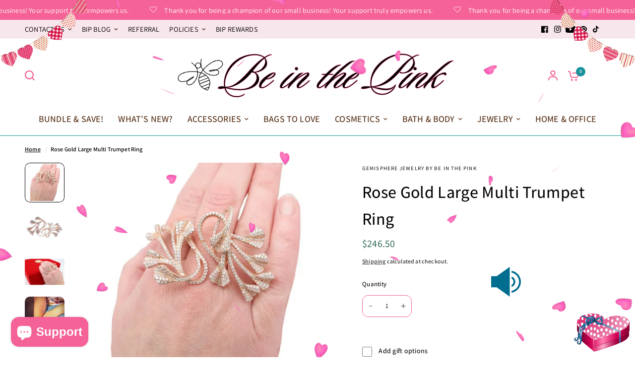

--- FILE ---
content_type: image/svg+xml
request_url: https://beinthepink.com/cdn/shop/files/S24_-_HEADER_Logo_Be_in_the_Pink.svg?v=1721865994
body_size: 55686
content:
<svg version="1.0" preserveAspectRatio="xMidYMid meet" height="68" viewBox="0 0 300 50.999998" zoomAndPan="magnify" width="400" xmlns:xlink="http://www.w3.org/1999/xlink" xmlns="http://www.w3.org/2000/svg"><defs><g></g><clipPath id="2182d5b51f"><path clip-rule="nonzero" d="M 0 0 L 61 0 L 61 51 L 0 51 Z M 0 0"></path></clipPath><clipPath id="d2e94f7bc2"><path clip-rule="nonzero" d="M -3.65625 17.109375 L 46.871094 -1.941406 L 60.367188 33.847656 L 9.839844 52.898438 Z M -3.65625 17.109375"></path></clipPath><image preserveAspectRatio="xMidYMid meet" height="710" id="10e5e8787e" xlink:href="[data-uri]" width="710" y="0" x="0"></image></defs><g clip-path="url(#2182d5b51f)"><g clip-path="url(#d2e94f7bc2)"><g transform="matrix(0.0850035, -0.0320505, 0.0320505, 0.0850035, -12.744141, 6.866073)"><image preserveAspectRatio="xMidYMid meet" height="710" xlink:href="[data-uri]" width="710" y="0" x="0"></image></g></g></g><path stroke-miterlimit="4" stroke-opacity="1" stroke-width="0.975946" stroke="#f56297" d="M 94.030037 17.084671 C 94.030037 17.266963 93.832121 17.350296 93.425871 17.329463 C 93.019621 17.303421 92.436287 17.412796 91.67587 17.657588 C 91.108162 17.83988 90.378995 18.157588 89.477954 18.610713 C 88.587329 19.05863 87.712328 19.543005 86.858162 20.063838 C 86.003995 20.584672 85.342537 21.032588 84.868578 21.418005 C 85.628995 22.319047 86.280037 23.407588 86.826912 24.688839 C 87.368578 25.959672 87.639412 27.329464 87.639412 28.798214 C 87.639412 29.699256 87.493578 30.631547 87.20712 31.605506 C 86.92587 32.563839 86.462328 33.490923 85.80087 34.391964 C 84.660245 36.011756 83.222745 37.339881 81.48837 38.37634 C 79.764411 39.418006 78.003994 40.209673 76.201911 40.75134 C 74.410244 41.293007 72.759202 41.65759 71.248785 41.84509 C 72.899827 42.839882 74.186286 44.121132 75.113369 45.68884 C 76.035244 47.25134 76.498786 48.923215 76.498786 50.714882 C 76.498786 51.615924 76.363369 52.543007 76.097744 53.485716 C 75.842536 54.433633 75.436286 55.381549 74.868577 56.329466 C 73.540452 58.501341 71.634202 60.3503 69.149827 61.876342 C 66.665452 63.386758 63.790452 64.516967 60.524826 65.272175 C 57.264409 66.032592 53.832117 66.4128 50.22795 66.4128 C 46.832117 66.4128 43.832117 66.235717 41.222741 65.876342 C 38.623783 65.516967 35.998783 65.032592 33.352949 64.423217 C 32.639407 64.282592 31.962324 64.115925 31.326907 63.918008 C 30.691491 63.735717 30.061282 63.615925 29.436282 63.574258 C 30.582116 67.454467 32.566491 70.345092 35.399824 72.251342 C 38.238366 74.168009 41.670658 75.126343 45.691492 75.126343 C 47.587325 75.126343 49.3217 74.871134 50.905034 74.350301 C 52.498784 73.829468 53.816492 73.214884 54.858159 72.511759 C 55.087326 72.313842 55.332118 72.136759 55.582118 71.975301 C 55.847743 71.813842 56.003993 71.777384 56.050868 71.871134 C 56.248784 72.011759 56.259201 72.194051 56.087326 72.423217 C 55.925868 72.668009 55.727951 72.886759 55.498784 73.084676 C 54.352951 73.928426 52.941492 74.641968 51.253992 75.230509 C 49.576909 75.834676 47.628992 76.131551 45.41545 76.131551 C 40.967533 76.131551 37.253991 75.032593 34.274824 72.824259 C 31.290449 70.631551 29.306074 67.615925 28.311282 63.777383 C 27.550865 63.964883 26.530032 64.147175 25.243573 64.334675 C 23.97274 64.532592 22.889407 64.626342 21.988365 64.626342 C 21.238365 64.626342 20.592531 64.548217 20.045656 64.386758 C 19.493573 64.2253 19.19149 63.928425 19.144615 63.501342 C 19.144615 63.027383 19.425865 62.636758 19.977948 62.324258 C 20.519615 62.011758 21.181073 61.777383 21.951907 61.615925 C 22.738365 61.454466 23.483157 61.371133 24.186282 61.371133 C 24.800865 61.371133 25.436282 61.391966 26.092532 61.438841 C 26.764407 61.485717 27.337324 61.558633 27.811282 61.647175 C 27.764407 61.126341 27.707115 60.50655 27.634199 59.777383 C 27.56649 59.0378 27.530032 58.079466 27.530032 56.902383 C 27.530032 53.876341 28.00399 50.668007 28.951907 47.28259 C 29.899824 43.902382 31.280032 40.600298 33.092532 37.391965 C 34.920658 34.168006 37.108158 31.303422 39.660241 28.798214 C 43.681075 24.824255 48.378992 21.761755 53.748784 19.615921 C 59.118576 17.454463 64.806077 16.376338 70.816494 16.376338 C 73.889411 16.376338 76.561286 16.803421 78.837328 17.657588 C 81.11337 18.501338 82.86337 19.470088 84.087328 20.569047 C 84.941495 19.944046 86.076912 19.266963 87.498787 18.537796 C 88.920662 17.798213 90.149829 17.293005 91.191495 17.016963 C 91.618579 16.876338 91.983162 16.782588 92.280037 16.735713 C 92.592537 16.678421 92.863371 16.65238 93.097746 16.65238 C 93.722746 16.65238 94.030037 16.793005 94.030037 17.084671 Z M 83.23837 21.12113 C 82.243578 20.173213 80.681078 19.324255 78.540453 18.574255 C 76.415453 17.813838 73.889411 17.428421 70.95191 17.428421 C 66.88941 17.428421 63.092535 18.011755 59.571701 19.178421 C 56.045659 20.334672 52.806076 21.87113 49.847742 23.787797 C 46.894617 25.709672 44.22795 27.829464 41.863366 30.147172 C 39.019616 32.886756 36.628991 35.819048 34.686283 38.949256 C 32.748782 42.069048 31.269616 45.18884 30.253991 48.308632 C 29.238365 51.423216 28.727949 54.360716 28.727949 57.110716 C 28.727949 58.147175 28.748782 59.058633 28.795657 59.845091 C 28.852949 60.621133 28.951907 61.293008 29.092532 61.855508 C 29.519615 62.00655 30.108157 62.079467 30.858157 62.079467 C 33.561282 62.079467 36.394616 61.391966 39.347741 60.022175 C 42.306075 58.647175 45.545658 56.470091 49.0717 53.485716 C 52.592534 50.506549 56.509201 46.62634 60.816493 41.84509 C 64.54566 37.641965 68.342535 33.683631 72.201911 29.975297 C 76.061286 26.256547 79.73837 23.303422 83.23837 21.12113 Z M 84.087328 22.05863 C 81.821703 23.845088 79.681078 25.80863 77.660244 27.949255 C 75.649828 30.074256 73.795661 32.188839 72.097744 34.287798 C 70.399827 36.391964 68.816494 38.319048 67.347744 40.074256 C 68.056077 39.93884 69.019619 40.293006 70.243577 41.131548 C 72.139411 40.949257 74.222744 40.334673 76.498786 39.298215 C 78.774828 38.256548 80.92587 36.319048 82.962328 33.475298 C 83.910245 32.147172 84.556078 30.891964 84.899828 29.714881 C 85.259203 28.537797 85.436287 27.49613 85.436287 26.595089 C 85.436287 25.360714 85.26962 24.365922 84.936287 23.615922 C 84.61337 22.855505 84.326912 22.334672 84.087328 22.05863 Z M 71.316494 55.339883 C 72.019619 54.246133 72.540452 53.152382 72.878994 52.069049 C 73.212327 50.980507 73.378994 49.918007 73.378994 48.87634 C 73.425869 47.319049 73.092536 45.902382 72.373786 44.631548 C 71.670661 43.350298 70.628994 42.423215 69.253994 41.84509 C 69.071702 41.949257 68.811285 42.00134 68.477952 42.00134 C 68.04566 42.00134 67.644619 41.897173 67.26441 41.68884 C 66.894618 41.47009 66.707118 41.168007 66.707118 40.787798 C 65.993577 41.78259 65.030035 42.954465 63.816493 44.303423 C 62.613368 45.641965 61.347743 46.980507 60.019618 48.308632 C 58.701909 49.636757 57.425868 50.819049 56.191493 51.860716 C 52.931076 54.595091 49.837325 56.740924 46.905034 58.2878 C 43.967533 59.824258 41.238366 60.938841 38.707116 61.63155 C 36.181074 62.313842 33.821699 62.766967 31.639407 63.001342 C 33.821699 63.428425 36.462324 63.9128 39.556075 64.454467 C 42.655033 64.996133 46.212325 65.272175 50.22795 65.272175 C 54.675867 65.272175 58.759201 64.464883 62.477951 62.860717 C 66.20191 61.25655 69.144619 58.751341 71.316494 55.339883 Z M 86.858162 51.011757 C 85.681078 52.095091 84.51962 53.277383 83.373786 54.563841 C 82.243578 55.834674 81.295661 57.063841 80.535245 58.251341 C 79.780036 59.428425 79.405036 60.402383 79.405036 61.1628 C 79.405036 62.1003 79.951911 62.56905 81.035245 62.56905 C 81.748786 62.56905 82.649828 62.360717 83.73837 61.94405 C 84.821703 61.516967 85.95712 60.923216 87.134203 60.157591 C 88.842537 59.074258 90.514412 57.855508 92.139412 56.501341 C 93.769621 55.152383 95.035246 54.074258 95.936287 53.277383 C 96.181079 53.037799 96.415454 52.845091 96.644621 52.709674 C 96.889413 52.569049 97.082121 52.569049 97.217538 52.709674 C 97.358163 52.845091 97.368579 53.011757 97.253996 53.209674 C 97.139413 53.397174 97.009204 53.558633 96.873788 53.694049 C 95.681079 54.793008 94.399829 55.897174 93.024829 57.006549 C 91.660245 58.115925 90.196704 59.209675 88.623787 60.298216 C 87.446703 61.105508 86.123787 61.865925 84.655037 62.584675 C 83.191495 63.2878 81.76962 63.641967 80.39462 63.641967 C 79.550869 63.641967 78.738369 63.428425 77.951911 63.001342 C 77.165453 62.574258 76.774828 61.673217 76.774828 60.298216 C 76.774828 59.3503 77.128994 58.027383 77.847744 56.329466 C 78.550869 54.631549 80.040453 52.688841 82.316495 50.506549 C 83.920662 48.996132 85.670662 47.600299 87.566495 46.329465 C 89.462329 45.048215 91.290454 44.011757 93.061287 43.214882 C 94.837329 42.402382 96.295663 42.00134 97.425871 42.00134 C 98.144621 42.00134 98.675871 42.168007 99.019621 42.50134 C 99.378996 42.824257 99.556079 43.246132 99.556079 43.766965 C 99.556079 44.527382 99.175871 45.350299 98.415454 46.225299 C 97.665454 47.09509 96.790454 47.855507 95.795662 48.516965 C 94.665454 49.277382 93.389412 49.928424 91.967537 50.475299 C 90.545662 51.016966 89.295662 51.287799 88.20712 51.287799 C 87.686287 51.287799 87.23837 51.194049 86.858162 51.011757 Z M 87.358162 50.506549 C 87.545662 50.600299 87.727953 50.647174 87.915454 50.647174 C 88.628995 50.647174 89.660245 50.360716 90.998787 49.798216 C 92.347746 49.230507 93.691496 48.40759 95.019621 47.319049 C 96.009204 46.511757 96.816496 45.740924 97.425871 45.016965 C 98.050871 44.277382 98.363371 43.694048 98.363371 43.266965 C 98.363371 42.985715 98.196704 42.850298 97.858163 42.850298 C 97.384204 42.850298 96.509204 43.266965 95.227954 44.09509 C 93.957121 44.918007 92.597746 45.923215 91.155037 47.110715 C 89.712329 48.287799 88.446704 49.423216 87.358162 50.506549 Z M 131.003999 36.527381 C 131.003999 37.043006 130.800874 37.506548 130.394624 37.912798 C 129.993582 38.31384 129.53004 38.516965 129.009207 38.516965 C 128.493582 38.516965 128.019623 38.31384 127.59254 37.912798 C 127.165457 37.506548 126.946707 37.043006 126.946707 36.527381 C 126.946707 36.006548 127.165457 35.548214 127.59254 35.157589 C 128.019623 34.751339 128.493582 34.548214 129.009207 34.548214 C 129.53004 34.548214 129.993582 34.751339 130.394624 35.157589 C 130.800874 35.548214 131.003999 36.006548 131.003999 36.527381 Z M 126.097748 42.418007 C 124.066498 44.261757 122.082123 46.12634 120.139414 47.996132 C 118.196706 49.855507 116.462331 51.595091 114.925872 53.209674 C 113.389414 54.813841 112.191497 56.115924 111.33733 57.110716 C 110.483164 58.147175 109.795664 59.058633 109.27483 59.845091 C 108.753997 60.621133 108.498789 61.266966 108.498789 61.7878 C 108.498789 62.261758 108.753997 62.496133 109.27483 62.496133 C 109.795664 62.496133 110.436289 62.313842 111.196705 61.94405 C 111.96233 61.563842 112.753997 61.110716 113.571706 60.589883 C 114.405039 60.074258 115.102956 59.6003 115.670664 59.173216 C 116.477956 58.558633 117.358164 57.860716 118.300873 57.074258 C 119.248789 56.287799 120.144623 55.543008 120.988373 54.839883 C 121.84254 54.136758 122.509206 53.569049 122.983165 53.141966 C 123.457123 52.668007 123.806081 52.569049 124.040456 52.845091 C 124.233165 53.043007 124.144623 53.303424 123.759206 53.626341 C 123.196706 54.147174 122.425873 54.824258 121.457123 55.652383 C 120.488373 56.485716 119.530039 57.293008 118.582123 58.079466 C 117.634206 58.855508 116.878998 59.454466 116.311289 59.88155 C 115.181081 60.735716 113.889414 61.579467 112.446705 62.4128 C 111.003997 63.230508 109.686289 63.641967 108.498789 63.641967 C 106.842538 63.641967 106.019622 62.886758 106.019622 61.371133 C 106.019622 60.2878 106.49358 58.964883 107.441497 57.402383 C 108.384205 55.834674 109.665455 54.199258 111.269622 52.501341 C 112.217539 51.553424 113.363372 50.444049 114.717539 49.173216 C 116.066497 47.891965 117.415456 46.694049 118.753998 45.584674 C 120.102956 44.464882 121.253998 43.647173 122.201915 43.12634 C 122.722748 42.850298 123.378998 42.652382 124.175873 42.537798 C 124.983165 42.40759 125.628998 42.371132 126.097748 42.418007 Z M 147.243583 53.209674 C 147.4415 53.397174 147.4415 53.595091 147.243583 53.819049 C 147.061292 54.027383 146.873792 54.199258 146.6915 54.334674 C 145.592542 55.282591 144.342541 56.339883 142.946708 57.50655 C 141.561291 58.6628 140.201916 59.714883 138.873791 60.6628 C 137.545666 61.563842 136.295666 62.282592 135.113374 62.824258 C 133.936291 63.371133 132.920665 63.641967 132.066499 63.641967 C 130.358165 63.641967 129.503999 62.7878 129.503999 61.074258 C 129.503999 59.94405 130.024832 58.647175 131.076915 57.178424 C 131.96754 55.954466 132.837332 54.902383 133.696707 54.027383 C 134.550874 53.147174 135.712332 52.043007 137.175874 50.714882 C 137.925874 50.058632 138.868583 49.240924 140.003999 48.272174 C 141.144624 47.303424 142.165458 46.381549 143.0665 45.516965 C 143.967541 44.641965 144.420666 44.011757 144.420666 43.62634 C 144.420666 43.339882 144.254 43.194048 143.915458 43.194048 C 143.306083 43.194048 142.311291 43.543007 140.936291 44.235715 C 139.561291 44.918007 138.009208 45.798215 136.274832 46.886757 C 134.556082 47.97009 132.852957 49.131549 131.165457 50.371132 C 129.488374 51.595091 128.087332 52.756549 126.957123 53.850299 C 125.774832 54.938841 124.74879 55.954466 123.868581 56.902383 C 122.993581 57.8503 122.09254 58.855508 121.165456 59.918008 C 120.243581 60.980508 119.170664 62.313842 117.946706 63.918008 C 117.655039 63.918008 117.431081 63.751342 117.269623 63.418008 C 117.108164 63.089883 117.024831 62.714883 117.024831 62.2878 C 117.024831 61.772175 117.431081 60.8503 118.238373 59.532591 C 119.035248 58.204466 120.144623 56.641966 121.566498 54.839883 C 122.988373 53.037799 124.613373 51.188841 126.451915 49.293007 C 127.597748 48.069049 128.753998 46.949257 129.93629 45.933632 C 131.113374 44.918007 132.128999 44.12634 132.983165 43.558632 C 133.597749 43.178423 134.352957 42.897173 135.253999 42.709673 C 136.155041 42.511757 137.056082 42.418007 137.957124 42.418007 C 136.722749 43.272173 135.201916 44.50134 133.399832 46.105507 C 131.608165 47.709674 129.93629 49.418007 128.37379 51.220091 C 128.285248 51.308632 128.24879 51.381549 128.269623 51.423216 C 128.295665 51.470091 128.326915 51.470091 128.37379 51.423216 C 129.274832 50.673216 130.43629 49.777382 131.858165 48.740924 C 133.280041 47.699257 134.790457 46.673215 136.399832 45.65759 C 138.003999 44.62634 139.530041 43.78259 140.972749 43.12634 C 142.415458 42.47009 143.613375 42.136757 144.556083 42.136757 C 145.352958 42.136757 145.931083 42.339882 146.290458 42.746132 C 146.649833 43.136757 146.826917 43.59509 146.826917 44.115923 C 146.826917 44.923215 146.446708 45.84509 145.686292 46.886757 C 144.936291 47.923215 144.050875 48.954465 143.03525 49.970091 C 142.019625 50.985716 141.082124 51.876341 140.227958 52.636757 C 139.092541 53.678424 138.056083 54.657591 137.108166 55.584674 C 136.160249 56.506549 135.306082 57.371133 134.545666 58.168008 C 133.644624 59.110716 132.988374 59.865925 132.587332 60.418008 C 132.191499 60.959675 131.99879 61.418008 131.99879 61.7878 C 131.99879 62.261758 132.253999 62.496133 132.774832 62.496133 C 133.342541 62.496133 134.181082 62.214883 135.290457 61.647175 C 136.410249 61.084675 137.556083 60.397175 138.738374 59.584675 C 139.962333 58.699258 141.285249 57.652383 142.701916 56.449258 C 144.123791 55.235716 145.311291 54.251341 146.254 53.485716 C 146.394625 53.350299 146.556083 53.235716 146.743583 53.141966 C 146.936292 53.037799 147.102958 53.058632 147.243583 53.209674 Z M 174.358169 44.043007 C 174.832127 44.043007 175.696711 44.043007 176.941502 44.043007 C 178.201919 44.043007 179.212336 44.09509 179.972753 44.199257 C 180.019628 44.199257 180.113378 44.225298 180.248794 44.272173 C 180.389419 44.31384 180.415461 44.454465 180.321711 44.683632 C 180.274836 44.834673 180.165461 44.923215 179.993586 44.944048 C 179.832128 44.97009 179.681086 44.980507 179.540461 44.980507 C 178.931086 44.980507 178.004002 44.97009 176.769627 44.944048 C 175.545669 44.923215 174.530044 44.933632 173.717544 44.980507 C 171.410252 47.293007 169.243585 49.501341 167.222752 51.615924 C 165.212335 53.720091 163.592543 55.527383 162.368585 57.037799 C 161.608168 58.032591 160.998793 58.897175 160.550876 59.636758 C 160.113376 60.365925 159.894626 60.94405 159.894626 61.371133 C 159.894626 62.074258 160.269626 62.428425 161.019626 62.428425 C 161.826918 62.428425 162.785251 62.121133 163.894626 61.511758 C 165.004001 60.897175 166.056085 60.209675 167.050877 59.449258 C 168.13421 58.595091 169.410252 57.553425 170.879002 56.329466 C 172.342544 55.095091 173.597752 54.032591 174.639419 53.141966 C 174.785252 52.990924 174.957127 52.860716 175.139419 52.740924 C 175.337336 52.626341 175.504002 52.636757 175.644627 52.777382 C 175.826919 52.975299 175.847752 53.152382 175.712336 53.313841 C 175.571711 53.475299 175.384211 53.678424 175.139419 53.923216 C 174.238377 54.720091 173.030044 55.766966 171.519627 57.074258 C 170.004002 58.38155 168.592543 59.527383 167.274835 60.522175 C 165.993585 61.470092 164.769626 62.2253 163.60296 62.793008 C 162.44671 63.355508 161.394626 63.641967 160.446709 63.641967 C 158.504001 63.641967 157.535251 62.673217 157.535251 60.730508 C 157.535251 59.641966 157.941501 58.438841 158.748793 57.110716 C 159.556084 55.886758 160.858168 54.256549 162.649835 52.225299 C 164.451918 50.178424 166.748793 47.740924 169.545668 44.912798 C 168.920668 44.912798 168.170668 44.897173 167.29046 44.87634 C 166.425877 44.839882 165.733168 44.855507 165.212335 44.912798 C 165.118585 44.912798 164.962335 44.897173 164.743585 44.87634 C 164.535251 44.839882 164.457126 44.730507 164.498793 44.548215 C 164.592543 44.256548 164.85296 44.115923 165.280043 44.115923 C 165.707126 44.069048 166.420668 44.043007 167.410252 44.043007 C 168.405043 44.043007 169.35296 44.043007 170.254002 44.043007 C 173.175877 41.110715 175.644627 38.839881 177.649836 37.235715 C 179.675878 35.631548 181.415461 34.397173 182.884211 33.543006 C 183.405045 33.209673 184.040461 32.871131 184.790461 32.522172 C 185.550878 32.162797 186.238378 31.891964 186.852962 31.709672 C 187.373795 31.558631 187.894628 31.438839 188.410253 31.345089 C 188.931087 31.251339 189.498795 31.204464 190.10817 31.204464 C 190.259212 31.204464 190.415462 31.204464 190.57692 31.204464 C 190.738378 31.204464 190.92067 31.230506 191.113379 31.277381 C 191.394629 31.319047 191.394629 31.391964 191.113379 31.480506 C 190.07692 31.678422 189.030045 32.095089 187.977962 32.730506 C 186.941503 33.365923 186.092545 33.918006 185.431086 34.391964 C 184.254003 35.293006 182.629003 36.621131 180.561294 38.37634 C 178.509211 40.121131 176.441502 42.011757 174.358169 44.043007 Z M 196.222754 42.136757 C 197.019629 42.136757 197.597754 42.329465 197.957129 42.709673 C 198.316504 43.079465 198.493587 43.50134 198.493587 43.975298 C 198.493587 44.829465 198.113379 45.777382 197.347754 46.819049 C 196.597754 47.855507 195.717546 48.897174 194.696712 49.933632 C 193.681087 50.975299 192.748795 51.876341 191.894629 52.636757 C 190.759212 53.678424 189.722753 54.657591 188.774837 55.584674 C 187.82692 56.506549 186.972753 57.371133 186.207128 58.168008 C 185.306086 59.110716 184.655045 59.865925 184.248795 60.418008 C 183.85817 60.959675 183.660253 61.418008 183.660253 61.7878 C 183.660253 62.261758 183.92067 62.496133 184.441503 62.496133 C 185.009211 62.496133 185.832128 62.2253 186.92067 61.683633 C 188.004003 61.141966 189.144628 60.438841 190.332128 59.584675 C 191.556087 58.699258 192.88942 57.652383 194.337337 56.449258 C 195.780046 55.235716 196.972754 54.251341 197.920671 53.485716 C 198.061296 53.350299 198.222754 53.235716 198.405046 53.141966 C 198.602962 53.037799 198.769629 53.058632 198.910254 53.209674 C 199.108171 53.397174 199.108171 53.595091 198.910254 53.819049 C 198.722754 54.027383 198.540462 54.199258 198.352962 54.334674 C 197.259212 55.282591 196.009212 56.339883 194.613379 57.50655 C 193.227962 58.6628 191.868587 59.714883 190.540462 60.6628 C 189.269628 61.563842 188.030045 62.282592 186.816503 62.824258 C 185.613378 63.371133 184.587336 63.641967 183.73317 63.641967 C 182.019628 63.641967 181.165461 62.7878 181.165461 61.074258 C 181.165461 59.94405 181.691503 58.647175 182.743586 57.178424 C 183.634211 55.954466 184.504003 54.902383 185.35817 54.027383 C 186.212336 53.147174 187.373795 52.043007 188.842545 50.714882 C 189.363378 50.194049 190.019628 49.605507 190.816503 48.949257 C 191.629004 48.287799 192.431087 47.610715 193.227962 46.902382 C 194.035254 46.18884 194.712337 45.548215 195.254004 44.980507 C 195.806087 44.402382 196.087337 43.954465 196.087337 43.62634 C 196.087337 43.339882 195.915462 43.194048 195.582129 43.194048 C 194.972754 43.194048 193.95192 43.553423 192.535254 44.272173 C 191.113379 44.975299 189.51442 45.897174 187.73317 47.043007 C 185.967545 48.173215 184.26442 49.345091 182.623795 50.558632 C 180.993586 51.761757 179.660253 52.860716 178.618586 53.850299 C 177.441502 54.938841 176.415461 55.954466 175.535252 56.902383 C 174.660252 57.8503 173.75921 58.855508 172.832127 59.918008 C 171.910252 60.980508 170.832127 62.313842 169.608168 63.918008 C 169.32171 63.918008 169.097752 63.751342 168.936293 63.418008 C 168.774835 63.089883 168.691502 62.714883 168.691502 62.2878 C 168.691502 61.772175 169.129002 60.798216 170.00921 59.376341 C 170.873794 57.959675 172.066502 56.287799 173.576919 54.371133 C 175.092544 52.454466 176.769627 50.532591 178.618586 48.600299 C 180.420669 46.662799 182.384211 44.662798 184.509211 42.605507 C 186.634211 40.537798 188.774837 38.56384 190.92067 36.678423 C 193.082129 34.787798 195.118587 33.084673 197.040462 31.569047 C 198.957129 30.043006 200.623796 28.839881 202.045671 27.949255 C 202.566504 27.610714 203.212338 27.256547 203.98838 26.876339 C 204.76963 26.490922 205.472755 26.209672 206.08213 26.02738 C 206.80088 25.793005 207.498797 25.657589 208.181088 25.610714 C 208.858172 25.553422 209.649838 25.522172 210.55088 25.522172 C 210.748797 25.522172 210.748797 25.574255 210.55088 25.678422 C 209.514422 25.907589 208.472755 26.350297 207.436297 26.99613 C 206.39463 27.631547 205.545671 28.209672 204.889421 28.725297 C 203.26963 29.907589 201.389421 31.386756 199.238379 33.162798 C 197.092546 34.928423 194.852962 36.860715 192.535254 38.949256 C 190.212337 41.027382 187.957128 43.131548 185.774836 45.256549 C 183.602961 47.381549 181.691503 49.371132 180.040461 51.220091 C 179.946711 51.308632 179.915461 51.381549 179.936294 51.423216 C 179.962336 51.470091 179.993586 51.470091 180.040461 51.423216 C 180.941503 50.673216 182.102961 49.777382 183.524836 48.740924 C 184.946711 47.699257 186.457128 46.673215 188.061295 45.65759 C 189.67067 44.62634 191.191504 43.78259 192.63942 43.12634 C 194.082129 42.47009 195.274837 42.136757 196.222754 42.136757 Z M 203.811296 51.011757 C 202.634213 52.095091 201.472754 53.277383 200.332129 54.563841 C 199.196713 55.834674 198.254004 57.063841 197.488379 58.251341 C 196.738379 59.428425 196.363379 60.402383 196.363379 61.1628 C 196.363379 62.1003 196.905046 62.56905 197.993587 62.56905 C 198.707129 62.56905 199.608171 62.360717 200.696713 61.94405 C 201.780046 61.516967 202.910254 60.923216 204.092546 60.157591 C 205.80088 59.074258 207.467547 57.855508 209.097755 56.501341 C 210.727963 55.152383 211.993589 54.074258 212.89463 53.277383 C 213.134214 53.037799 213.373797 52.845091 213.602964 52.709674 C 213.847755 52.569049 214.035255 52.569049 214.17588 52.709674 C 214.311297 52.845091 214.326922 53.011757 214.20713 53.209674 C 214.092547 53.397174 213.967547 53.558633 213.826922 53.694049 C 212.639422 54.793008 211.358172 55.897174 209.983172 57.006549 C 208.618588 58.115925 207.149838 59.209675 205.58213 60.298216 C 204.405046 61.105508 203.082129 61.865925 201.613379 62.584675 C 200.144629 63.2878 198.722754 63.641967 197.352962 63.641967 C 196.509212 63.641967 195.691504 63.428425 194.910254 63.001342 C 194.123795 62.574258 193.727962 61.673217 193.727962 60.298216 C 193.727962 59.3503 194.087337 58.027383 194.806087 56.329466 C 195.509212 54.631549 196.998796 52.688841 199.274838 50.506549 C 200.879004 48.996132 202.629004 47.600299 204.524838 46.329465 C 206.420671 45.048215 208.248797 44.011757 210.014422 43.214882 C 211.795672 42.402382 213.248797 42.00134 214.384214 42.00134 C 215.097755 42.00134 215.629006 42.168007 215.977964 42.50134 C 216.337339 42.824257 216.514422 43.246132 216.514422 43.766965 C 216.514422 44.527382 216.134214 45.350299 215.368589 46.225299 C 214.618589 47.09509 213.748797 47.855507 212.754005 48.516965 C 211.623797 49.277382 210.347755 49.928424 208.92588 50.475299 C 207.504005 51.016966 206.248796 51.287799 205.165463 51.287799 C 204.64463 51.287799 204.196713 51.194049 203.811296 51.011757 Z M 204.316505 50.506549 C 204.498796 50.600299 204.686296 50.647174 204.868588 50.647174 C 205.587338 50.647174 206.61338 50.360716 207.95713 49.798216 C 209.306088 49.230507 210.64463 48.40759 211.972755 47.319049 C 212.967547 46.511757 213.76963 45.740924 214.384214 45.016965 C 215.004005 44.277382 215.316505 43.694048 215.316505 43.266965 C 215.316505 42.985715 215.149839 42.850298 214.816505 42.850298 C 214.342547 42.850298 213.462339 43.266965 212.181089 44.09509 C 210.910255 44.918007 209.556088 45.923215 208.108172 47.110715 C 206.665463 48.287799 205.399838 49.423216 204.316505 50.506549 Z M 300.545679 17.428421 C 300.498804 17.626338 300.274846 17.71488 299.868596 17.688838 C 299.467554 17.668005 298.910262 17.772171 298.207137 18.001338 C 297.306095 18.293005 296.201929 18.793005 294.899845 19.511755 C 293.60297 20.21488 292.597762 20.850297 291.88422 21.418005 C 292.691512 22.319047 293.358178 23.407588 293.873803 24.688839 C 294.394637 25.959672 294.655054 27.30863 294.655054 28.725297 C 294.655054 29.813839 294.488387 30.985714 294.155054 32.246131 C 293.832137 33.490923 293.285262 34.657589 292.524845 35.746131 C 290.920678 38.069048 288.754011 39.855506 286.024845 41.115923 C 283.311303 42.365923 280.629011 42.985715 277.967552 42.985715 C 277.498802 42.985715 277.024844 42.964882 276.550885 42.918007 C 276.087344 42.871132 275.519635 42.772173 274.852969 42.62634 C 274.530052 42.53259 274.212344 42.391965 273.899844 42.209673 C 273.587344 42.011757 273.530052 41.75134 273.72276 41.428423 C 274.00401 41.09509 274.477969 41.09509 275.144635 41.428423 C 275.665469 41.704465 276.06651 41.897173 276.342552 42.00134 C 276.62901 42.09509 277.102969 42.136757 277.764427 42.136757 C 279.993594 42.136757 282.155053 41.475298 284.259219 40.147173 C 286.363386 38.819048 288.316511 36.829465 290.118595 34.183631 C 291.061303 32.808631 291.733178 31.522172 292.123803 30.324256 C 292.530053 29.110714 292.733178 27.980505 292.733178 26.944047 C 292.733178 25.855505 292.576928 24.891964 292.264428 24.048213 C 291.962345 23.194047 291.576928 22.532588 291.10297 22.05863 C 288.368595 24.136755 285.858178 26.407589 283.582136 28.865922 C 281.306094 31.329464 279.248802 33.720089 277.399844 36.037798 C 275.561302 38.350298 273.863385 40.381548 272.306093 42.136757 C 268.759218 46.15759 265.394635 49.423216 262.217551 51.928424 C 259.056092 54.433633 256.040467 56.376341 253.175884 57.751341 C 250.3113 59.126341 247.514425 60.115925 244.790466 60.730508 C 242.076924 61.339883 239.373799 61.793008 236.681091 62.079467 C 239.983174 62.69405 243.280049 63.272175 246.571716 63.813842 C 249.868592 64.355508 252.665467 64.626342 254.977967 64.626342 C 257.389426 64.626342 259.670676 64.2253 261.821718 63.418008 C 263.983176 62.621133 265.81651 61.204466 267.332135 59.173216 C 267.561301 58.88155 267.727968 58.761758 267.832135 58.808633 C 268.019635 58.855508 268.076926 59.032591 268.009218 59.345091 C 267.936301 59.657591 267.858176 59.949258 267.764426 60.2253 C 266.91026 62.886758 265.498801 65.168008 263.535259 67.074259 C 261.571718 68.990925 259.326926 70.444051 256.795676 71.438842 C 254.269634 72.433634 251.696717 72.928426 249.087342 72.928426 C 245.352966 72.928426 242.082133 72.027384 239.264424 70.225301 C 236.441507 68.433634 234.514424 65.88155 233.472757 62.56905 C 232.61859 62.673217 231.592548 62.886758 230.389423 63.209675 C 229.191507 63.543008 227.915465 63.860717 226.561298 64.1628 C 225.21234 64.4753 223.86859 64.626342 222.540464 64.626342 C 220.754006 64.626342 219.858173 64.277383 219.858173 63.574258 C 219.858173 62.959675 220.212339 62.485717 220.931089 62.152383 C 221.634214 61.813842 222.483173 61.589883 223.477964 61.4753 C 224.472756 61.360716 225.389423 61.303425 226.233173 61.303425 C 228.46234 61.303425 230.785257 61.371133 233.196715 61.511758 C 233.004007 60.699258 232.858174 59.865925 232.764424 58.996133 C 232.670674 58.121133 232.623799 57.183633 232.623799 56.188841 C 232.670674 51.699257 233.655049 47.136757 235.571715 42.50134 C 237.488382 37.860715 240.524841 33.506548 244.6863 29.438839 C 247.2488 26.93363 250.196717 24.65238 253.519634 22.595088 C 256.858176 20.52738 260.493592 18.891963 264.420676 17.688838 C 268.34776 16.480505 272.467552 15.871129 276.774844 15.871129 C 279.467552 15.871129 281.759219 16.131546 283.655053 16.65238 C 285.545678 17.173213 287.097761 17.787796 288.295678 18.506546 C 289.50922 19.209671 290.420678 19.876338 291.035262 20.49613 C 291.889428 19.918005 292.941512 19.324255 294.186304 18.71488 C 295.44672 18.100296 296.618595 17.65238 297.707137 17.360713 C 298.363387 17.178421 299.009221 17.084671 299.644637 17.084671 C 300.290471 17.084671 300.592554 17.199255 300.545679 17.428421 Z M 290.186303 20.980505 C 289.144636 20.037796 287.582136 19.141963 285.488386 18.298213 C 283.410261 17.444046 280.696719 17.016963 277.34776 17.016963 C 273.556094 17.016963 269.826927 17.610713 266.155051 18.798213 C 262.493593 19.980505 259.024842 21.631547 255.759217 23.756547 C 252.4988 25.881547 249.4988 28.365922 246.7488 31.204464 C 242.634216 35.470089 239.462341 39.694048 237.233174 43.886757 C 235.019632 48.069049 233.863382 52.173216 233.769632 56.188841 C 233.722757 57.183633 233.748799 58.121133 233.83734 58.996133 C 233.93109 59.865925 234.092549 60.699258 234.321715 61.511758 C 240.389424 61.126341 246.15505 59.188841 251.618592 55.688841 C 257.082134 52.188841 262.462343 47.574257 267.764426 41.84509 C 271.264427 38.069048 274.868594 34.293006 278.576927 30.527381 C 282.295678 26.761755 286.16547 23.579463 290.186303 20.980505 Z M 266.618593 61.1628 C 265.811301 62.00655 264.889426 62.824258 263.847759 63.626342 C 262.811301 64.433633 261.519634 65.084675 259.983176 65.579467 C 258.446717 66.089884 256.4988 66.345092 254.129009 66.345092 C 252.28005 66.345092 250.477967 66.209675 248.722758 65.94405 C 246.977966 65.678425 245.066508 65.261758 242.988383 64.699258 C 240.910258 64.13155 238.399841 63.397175 235.467549 62.496133 C 235.040465 62.407592 234.759215 62.38155 234.61859 62.428425 C 235.660257 65.652384 237.545674 68.032592 240.285257 69.56905 C 243.035258 71.105509 245.988383 71.871134 249.15505 71.871134 C 252.519633 71.871134 255.790467 70.970092 258.977967 69.168009 C 262.181093 67.376342 264.727968 64.709675 266.618593 61.1628 Z M 297.212345 36.527381 C 297.212345 37.043006 297.00922 37.506548 296.608179 37.912798 C 296.201929 38.31384 295.738387 38.516965 295.217554 38.516965 C 294.701929 38.516965 294.22797 38.31384 293.800887 37.912798 C 293.373803 37.506548 293.160262 37.043006 293.160262 36.527381 C 293.160262 36.006548 293.373803 35.548214 293.800887 35.157589 C 294.22797 34.751339 294.701929 34.548214 295.217554 34.548214 C 295.738387 34.548214 296.201929 34.751339 296.608179 35.157589 C 297.00922 35.548214 297.212345 36.006548 297.212345 36.527381 Z M 292.311303 42.418007 C 290.274845 44.261757 288.29047 46.12634 286.347761 47.996132 C 284.410261 49.855507 282.670678 51.595091 281.134219 53.209674 C 279.597761 54.813841 278.399844 56.115924 277.545677 57.110716 C 276.69151 58.147175 276.00401 59.058633 275.483177 59.845091 C 274.967552 60.621133 274.707135 61.266966 274.707135 61.7878 C 274.707135 62.261758 274.967552 62.496133 275.483177 62.496133 C 276.00401 62.496133 276.644635 62.313842 277.410261 61.94405 C 278.170677 61.563842 278.962344 61.110716 279.780052 60.589883 C 280.613386 60.074258 281.311302 59.6003 281.879011 59.173216 C 282.686303 58.558633 283.566511 57.860716 284.514428 57.074258 C 285.457136 56.287799 286.35297 55.543008 287.19672 54.839883 C 288.050886 54.136758 288.717553 53.569049 289.191511 53.141966 C 289.66547 52.668007 290.014428 52.569049 290.248803 52.845091 C 290.441512 53.043007 290.35297 53.303424 289.967553 53.626341 C 289.405053 54.147174 288.63422 54.824258 287.66547 55.652383 C 286.69672 56.485716 285.738386 57.293008 284.790469 58.079466 C 283.842553 58.855508 283.087344 59.454466 282.519636 59.88155 C 281.389427 60.735716 280.097761 61.579467 278.655052 62.4128 C 277.212344 63.230508 275.894635 63.641967 274.707135 63.641967 C 273.056093 63.641967 272.227968 62.886758 272.227968 61.371133 C 272.227968 60.2878 272.701927 58.964883 273.649844 57.402383 C 274.59776 55.834674 275.873802 54.199258 277.477969 52.501341 C 278.425886 51.553424 279.571719 50.444049 280.925886 49.173216 C 282.274844 47.891965 283.623803 46.694049 284.962344 45.584674 C 286.316511 44.464882 287.462345 43.647173 288.410261 43.12634 C 288.931095 42.850298 289.587345 42.652382 290.38422 42.537798 C 291.19672 42.40759 291.837345 42.371132 292.311303 42.418007 Z M 313.45193 53.209674 C 313.649847 53.397174 313.649847 53.595091 313.45193 53.819049 C 313.269638 54.027383 313.082138 54.199258 312.899847 54.334674 C 311.800888 55.282591 310.556097 56.339883 309.155055 57.50655 C 307.769638 58.6628 306.410263 59.714883 305.082138 60.6628 C 303.754013 61.563842 302.504013 62.282592 301.326929 62.824258 C 300.144637 63.371133 299.129012 63.641967 298.274846 63.641967 C 296.566512 63.641967 295.712345 62.7878 295.712345 61.074258 C 295.712345 59.94405 296.238387 58.647175 297.285262 57.178424 C 298.175887 55.954466 299.050887 54.902383 299.905054 54.027383 C 300.759221 53.147174 301.920679 52.043007 303.384221 50.714882 C 304.139429 50.058632 305.076929 49.240924 306.212346 48.272174 C 307.352971 47.303424 308.379013 46.381549 309.274846 45.516965 C 310.175888 44.641965 310.629013 44.011757 310.629013 43.62634 C 310.629013 43.339882 310.462347 43.194048 310.129013 43.194048 C 309.51443 43.194048 308.519638 43.543007 307.144638 44.235715 C 305.769638 44.918007 304.217554 45.798215 302.483179 46.886757 C 300.764429 47.97009 299.061304 49.131549 297.373804 50.371132 C 295.69672 51.595091 294.295679 52.756549 293.16547 53.850299 C 291.983178 54.938841 290.957137 55.954466 290.076928 56.902383 C 289.201928 57.8503 288.300886 58.855508 287.379011 59.918008 C 286.451928 60.980508 285.379011 62.313842 284.155053 63.918008 C 283.863386 63.918008 283.639428 63.751342 283.477969 63.418008 C 283.316511 63.089883 283.233178 62.714883 283.233178 62.2878 C 283.233178 61.772175 283.639428 60.8503 284.446719 59.532591 C 285.243594 58.204466 286.35297 56.641966 287.774845 54.839883 C 289.19672 53.037799 290.826928 51.188841 292.660262 49.293007 C 293.806095 48.069049 294.967554 46.949257 296.144637 45.933632 C 297.32172 44.918007 298.337346 44.12634 299.191512 43.558632 C 299.806096 43.178423 300.561304 42.897173 301.462346 42.709673 C 302.363388 42.511757 303.264429 42.418007 304.165471 42.418007 C 302.931096 43.272173 301.410262 44.50134 299.608179 46.105507 C 297.816512 47.709674 296.144637 49.418007 294.582137 51.220091 C 294.493595 51.308632 294.457137 51.381549 294.47797 51.423216 C 294.504012 51.470091 294.54047 51.470091 294.582137 51.423216 C 295.483179 50.673216 296.644637 49.777382 298.066512 48.740924 C 299.488387 47.699257 300.998804 46.673215 302.608179 45.65759 C 304.212346 44.62634 305.738388 43.78259 307.181096 43.12634 C 308.623805 42.47009 309.821721 42.136757 310.769638 42.136757 C 311.566513 42.136757 312.144638 42.339882 312.498805 42.746132 C 312.85818 43.136757 313.035263 43.59509 313.035263 44.115923 C 313.035263 44.923215 312.655055 45.84509 311.894638 46.886757 C 311.144638 47.923215 310.259221 48.954465 309.243596 49.970091 C 308.227971 50.985716 307.290471 51.876341 306.436305 52.636757 C 305.306096 53.678424 304.264429 54.657591 303.316513 55.584674 C 302.368596 56.506549 301.514429 57.371133 300.754012 58.168008 C 299.852971 59.110716 299.196721 59.865925 298.795679 60.418008 C 298.399846 60.959675 298.207137 61.418008 298.207137 61.7878 C 298.207137 62.261758 298.467554 62.496133 298.983179 62.496133 C 299.550887 62.496133 300.389429 62.214883 301.498804 61.647175 C 302.618596 61.084675 303.769638 60.397175 304.946721 59.584675 C 306.170679 58.699258 307.493596 57.652383 308.915471 56.449258 C 310.332138 55.235716 311.519638 54.251341 312.467555 53.485716 C 312.602972 53.350299 312.76443 53.235716 312.95193 53.141966 C 313.144638 53.037799 313.316513 53.058632 313.45193 53.209674 Z M 343.134224 28.725297 C 339.727974 31.235714 336.306099 34.011756 332.879015 37.06384 C 329.446723 40.110715 326.243598 43.105507 323.259223 46.037799 C 320.280056 48.97009 317.743597 51.574257 315.655055 53.850299 C 315.60818 53.897174 315.60818 53.944049 315.655055 53.990924 C 315.70193 54.037799 315.754014 54.037799 315.811305 53.990924 C 316.743597 53.183632 317.899847 52.246132 319.274847 51.183632 C 320.649847 50.121132 322.332139 48.902382 324.316514 47.527382 C 325.493598 46.673215 326.795681 45.824257 328.217556 44.980507 C 329.639431 44.12634 331.056098 43.412798 332.477973 42.850298 C 333.899848 42.28259 335.196724 42.00134 336.379015 42.00134 C 337.368599 42.00134 338.035265 42.225298 338.368599 42.678423 C 338.70714 43.115923 338.873807 43.59509 338.873807 44.115923 C 338.873807 44.496132 338.748807 44.839882 338.509224 45.152382 C 338.274849 45.454465 338.01964 45.65759 337.727974 45.761757 C 337.587349 45.761757 337.420682 45.65759 337.227974 45.449257 C 337.040474 45.230507 336.759224 44.996132 336.379015 44.756548 C 335.811307 44.329465 335.108182 44.115923 334.264432 44.115923 C 332.795682 44.115923 331.36339 44.496132 329.967556 45.256549 C 328.566515 46.022174 327.48839 46.662799 326.727973 47.178424 C 326.113389 47.886757 325.545681 48.735715 325.030056 49.725299 C 324.509223 50.720091 324.056098 51.694049 323.675889 52.636757 C 323.295681 53.584674 323.014431 54.339883 322.826931 54.907591 C 322.493597 55.949258 322.160264 56.975299 321.821722 57.990925 C 321.498806 59.00655 321.337347 59.8503 321.337347 60.522175 C 321.337347 61.31905 321.691514 61.720092 322.394639 61.720092 C 322.868598 61.761758 323.545681 61.516967 324.420681 60.9753 C 325.300889 60.428425 326.493598 59.589883 328.009223 58.459675 C 328.571723 58.032591 329.285265 57.464883 330.139431 56.761758 C 330.993598 56.048216 331.821723 55.345091 332.618598 54.668008 C 333.42589 53.975299 334.01964 53.464883 334.399848 53.141966 C 334.493598 53.037799 334.623807 52.938841 334.785265 52.845091 C 334.95714 52.756549 335.11339 52.777382 335.248807 52.918007 C 335.436307 53.204466 335.337349 53.516966 334.95714 53.850299 C 334.01964 54.740924 332.967557 55.683633 331.80089 56.673216 C 330.649848 57.668008 329.451931 58.615925 328.217556 59.516966 C 326.519639 60.798216 325.030056 61.808633 323.743598 62.548217 C 322.472764 63.277383 321.368597 63.641967 320.420681 63.641967 C 318.811306 63.641967 318.009222 62.740925 318.009222 60.938841 C 318.009222 60.418008 318.092555 59.808633 318.254014 59.1003 C 318.415472 58.386758 318.592555 57.720091 318.790472 57.110716 C 319.160264 55.975299 319.660264 54.777383 320.295681 53.506549 C 320.946722 52.225299 321.597764 51.058632 322.254014 50.006549 C 321.738389 50.339882 321.191514 50.720091 320.629014 51.147174 C 320.061306 51.574257 319.446722 52.048216 318.790472 52.569049 C 317.602972 53.470091 316.462347 54.391966 315.379014 55.339883 C 314.290472 56.287799 313.488388 57.022174 312.967555 57.543008 C 312.446722 58.152383 311.681097 59.1003 310.665472 60.38155 C 309.649846 61.652383 308.82693 62.834675 308.20193 63.918008 C 307.498805 63.918008 307.144638 63.282592 307.144638 62.011758 C 307.144638 61.339883 307.644638 60.261758 308.63943 58.772175 C 309.629013 57.282591 310.884222 55.595091 312.394638 53.714883 C 313.910263 51.819049 315.467555 50.016966 317.07693 48.308632 C 318.832139 46.412799 320.748806 44.47009 322.826931 42.485715 C 324.905056 40.496131 327.01964 38.56384 329.170681 36.678423 C 331.326932 34.787798 333.368598 33.084673 335.285265 31.569047 C 337.201932 30.043006 338.873807 28.839881 340.290474 27.949255 C 340.811307 27.610714 341.457141 27.256547 342.233182 26.876339 C 343.019641 26.490922 343.717558 26.209672 344.332141 26.02738 C 345.045683 25.793005 345.743599 25.657589 346.425891 25.610714 C 347.108183 25.553422 347.89985 25.522172 348.800891 25.522172 C 348.998808 25.522172 348.998808 25.574255 348.800891 25.678422 C 347.759225 25.907589 346.722766 26.350297 345.681099 26.99613 C 344.639433 27.631547 343.790474 28.209672 343.134224 28.725297 Z M 343.134224 28.725297" stroke-linejoin="miter" fill="none" transform="matrix(0.75, 0, 0, 0.75, 31.278259, -8.938502)" stroke-linecap="butt"></path><g fill-opacity="1" fill="#000000"><g transform="translate(46.547789, 38.311494)"><g><path d="M 55.25 -34.4375 C 55.25 -34.300781 55.097656 -34.238281 54.796875 -34.25 C 54.503906 -34.269531 54.070312 -34.191406 53.5 -34.015625 C 53.070312 -33.867188 52.519531 -33.628906 51.84375 -33.296875 C 51.175781 -32.960938 50.519531 -32.597656 49.875 -32.203125 C 49.238281 -31.816406 48.742188 -31.484375 48.390625 -31.203125 C 48.953125 -30.523438 49.4375 -29.707031 49.84375 -28.75 C 50.257812 -27.789062 50.46875 -26.757812 50.46875 -25.65625 C 50.46875 -24.976562 50.359375 -24.273438 50.140625 -23.546875 C 49.929688 -22.828125 49.578125 -22.128906 49.078125 -21.453125 C 48.222656 -20.242188 47.148438 -19.25 45.859375 -18.46875 C 44.566406 -17.6875 43.242188 -17.09375 41.890625 -16.6875 C 40.546875 -16.28125 39.304688 -16.003906 38.171875 -15.859375 C 39.410156 -15.117188 40.375 -14.160156 41.0625 -12.984375 C 41.757812 -11.816406 42.109375 -10.554688 42.109375 -9.203125 C 42.109375 -8.535156 42.007812 -7.84375 41.8125 -7.125 C 41.613281 -6.414062 41.304688 -5.707031 40.890625 -5 C 39.890625 -3.375 38.457031 -1.988281 36.59375 -0.84375 C 34.726562 0.289062 32.570312 1.140625 30.125 1.703125 C 27.675781 2.273438 25.101562 2.5625 22.40625 2.5625 C 19.851562 2.5625 17.597656 2.425781 15.640625 2.15625 C 13.691406 1.882812 11.722656 1.519531 9.734375 1.0625 C 9.203125 0.957031 8.695312 0.832031 8.21875 0.6875 C 7.738281 0.550781 7.269531 0.460938 6.8125 0.421875 C 7.664062 3.335938 9.15625 5.515625 11.28125 6.953125 C 13.414062 8.390625 15.988281 9.109375 19 9.109375 C 20.425781 9.109375 21.734375 8.910156 22.921875 8.515625 C 24.109375 8.128906 25.09375 7.671875 25.875 7.140625 C 26.050781 6.992188 26.234375 6.859375 26.421875 6.734375 C 26.617188 6.609375 26.738281 6.582031 26.78125 6.65625 C 26.914062 6.757812 26.921875 6.898438 26.796875 7.078125 C 26.671875 7.253906 26.519531 7.414062 26.34375 7.5625 C 25.5 8.195312 24.445312 8.734375 23.1875 9.171875 C 21.925781 9.617188 20.460938 9.84375 18.796875 9.84375 C 15.453125 9.84375 12.660156 9.015625 10.421875 7.359375 C 8.191406 5.710938 6.707031 3.453125 5.96875 0.578125 C 5.394531 0.722656 4.628906 0.863281 3.671875 1 C 2.710938 1.144531 1.894531 1.21875 1.21875 1.21875 C 0.65625 1.21875 0.171875 1.15625 -0.234375 1.03125 C -0.648438 0.914062 -0.875 0.695312 -0.90625 0.375 C -0.90625 0.0195312 -0.703125 -0.269531 -0.296875 -0.5 C 0.109375 -0.738281 0.601562 -0.914062 1.1875 -1.03125 C 1.78125 -1.15625 2.34375 -1.21875 2.875 -1.21875 C 3.332031 -1.21875 3.8125 -1.203125 4.3125 -1.171875 C 4.8125 -1.140625 5.238281 -1.085938 5.59375 -1.015625 C 5.550781 -1.398438 5.503906 -1.867188 5.453125 -2.421875 C 5.398438 -2.972656 5.375 -3.691406 5.375 -4.578125 C 5.375 -6.847656 5.726562 -9.25 6.4375 -11.78125 C 7.144531 -14.320312 8.179688 -16.800781 9.546875 -19.21875 C 10.921875 -21.632812 12.566406 -23.78125 14.484375 -25.65625 C 17.492188 -28.632812 21.015625 -30.929688 25.046875 -32.546875 C 29.078125 -34.160156 33.34375 -34.96875 37.84375 -34.96875 C 40.15625 -34.96875 42.160156 -34.648438 43.859375 -34.015625 C 45.566406 -33.378906 46.878906 -32.648438 47.796875 -31.828125 C 48.441406 -32.296875 49.296875 -32.800781 50.359375 -33.34375 C 51.421875 -33.894531 52.34375 -34.28125 53.125 -34.5 C 53.445312 -34.601562 53.722656 -34.671875 53.953125 -34.703125 C 54.179688 -34.742188 54.382812 -34.765625 54.5625 -34.765625 C 55.019531 -34.765625 55.25 -34.65625 55.25 -34.4375 Z M 47.171875 -31.40625 C 46.421875 -32.113281 45.242188 -32.75 43.640625 -33.3125 C 42.046875 -33.882812 40.148438 -34.171875 37.953125 -34.171875 C 34.898438 -34.171875 32.050781 -33.734375 29.40625 -32.859375 C 26.769531 -31.992188 24.34375 -30.84375 22.125 -29.40625 C 19.90625 -27.96875 17.90625 -26.378906 16.125 -24.640625 C 14 -22.585938 12.207031 -20.390625 10.75 -18.046875 C 9.300781 -15.703125 8.191406 -13.359375 7.421875 -11.015625 C 6.660156 -8.671875 6.28125 -6.472656 6.28125 -4.421875 C 6.28125 -3.640625 6.296875 -2.953125 6.328125 -2.359375 C 6.367188 -1.773438 6.441406 -1.273438 6.546875 -0.859375 C 6.867188 -0.742188 7.3125 -0.6875 7.875 -0.6875 C 9.894531 -0.6875 12.015625 -1.203125 14.234375 -2.234375 C 16.453125 -3.265625 18.882812 -4.894531 21.53125 -7.125 C 24.175781 -9.363281 27.113281 -12.273438 30.34375 -15.859375 C 33.144531 -19.023438 35.988281 -22 38.875 -24.78125 C 41.769531 -27.5625 44.535156 -29.769531 47.171875 -31.40625 Z M 47.796875 -30.71875 C 46.097656 -29.363281 44.492188 -27.890625 42.984375 -26.296875 C 41.472656 -24.703125 40.078125 -23.113281 38.796875 -21.53125 C 37.523438 -19.957031 36.335938 -18.507812 35.234375 -17.1875 C 35.773438 -17.300781 36.503906 -17.035156 37.421875 -16.390625 C 38.835938 -16.535156 40.394531 -17 42.09375 -17.78125 C 43.800781 -18.5625 45.421875 -20.015625 46.953125 -22.140625 C 47.660156 -23.140625 48.144531 -24.082031 48.40625 -24.96875 C 48.675781 -25.851562 48.8125 -26.632812 48.8125 -27.3125 C 48.8125 -28.226562 48.6875 -28.96875 48.4375 -29.53125 C 48.195312 -30.101562 47.984375 -30.5 47.796875 -30.71875 Z M 38.21875 -5.75 C 38.75 -6.5625 39.140625 -7.375 39.390625 -8.1875 C 39.640625 -9.007812 39.765625 -9.8125 39.765625 -10.59375 C 39.796875 -11.757812 39.546875 -12.820312 39.015625 -13.78125 C 38.484375 -14.738281 37.703125 -15.429688 36.671875 -15.859375 C 36.535156 -15.785156 36.34375 -15.75 36.09375 -15.75 C 35.769531 -15.75 35.46875 -15.828125 35.1875 -15.984375 C 34.90625 -16.148438 34.765625 -16.375 34.765625 -16.65625 C 34.234375 -15.914062 33.515625 -15.039062 32.609375 -14.03125 C 31.703125 -13.019531 30.75 -12.015625 29.75 -11.015625 C 28.757812 -10.023438 27.804688 -9.140625 26.890625 -8.359375 C 24.429688 -6.296875 22.101562 -4.6875 19.90625 -3.53125 C 17.707031 -2.382812 15.65625 -1.550781 13.75 -1.03125 C 11.851562 -0.519531 10.09375 -0.175781 8.46875 0 C 10.09375 0.320312 12.066406 0.6875 14.390625 1.09375 C 16.722656 1.5 19.394531 1.703125 22.40625 1.703125 C 25.75 1.703125 28.8125 1.097656 31.59375 -0.109375 C 34.382812 -1.316406 36.59375 -3.195312 38.21875 -5.75 Z M 38.21875 -5.75"></path></g></g></g><g fill-opacity="1" fill="#000000"><g transform="translate(91.417849, 38.311494)"><g><path d="M 5 -9 C 4.113281 -8.175781 3.242188 -7.285156 2.390625 -6.328125 C 1.546875 -5.367188 0.835938 -4.445312 0.265625 -3.5625 C -0.296875 -2.675781 -0.578125 -1.953125 -0.578125 -1.390625 C -0.578125 -0.671875 -0.171875 -0.3125 0.640625 -0.3125 C 1.171875 -0.3125 1.84375 -0.472656 2.65625 -0.796875 C 3.476562 -1.117188 4.332031 -1.5625 5.21875 -2.125 C 6.5 -2.945312 7.75 -3.863281 8.96875 -4.875 C 10.195312 -5.882812 11.144531 -6.691406 11.8125 -7.296875 C 11.988281 -7.472656 12.164062 -7.613281 12.34375 -7.71875 C 12.519531 -7.820312 12.664062 -7.820312 12.78125 -7.71875 C 12.882812 -7.613281 12.890625 -7.488281 12.796875 -7.34375 C 12.710938 -7.207031 12.617188 -7.082031 12.515625 -6.96875 C 11.617188 -6.15625 10.65625 -5.332031 9.625 -4.5 C 8.601562 -3.664062 7.503906 -2.835938 6.328125 -2.015625 C 5.441406 -1.421875 4.445312 -0.851562 3.34375 -0.3125 C 2.25 0.21875 1.1875 0.484375 0.15625 0.484375 C -0.476562 0.484375 -1.085938 0.320312 -1.671875 0 C -2.265625 -0.320312 -2.5625 -0.992188 -2.5625 -2.015625 C -2.5625 -2.734375 -2.289062 -3.726562 -1.75 -5 C -1.21875 -6.28125 -0.101562 -7.738281 1.59375 -9.375 C 2.800781 -10.507812 4.113281 -11.554688 5.53125 -12.515625 C 6.957031 -13.472656 8.332031 -14.25 9.65625 -14.84375 C 10.988281 -15.445312 12.082031 -15.75 12.9375 -15.75 C 13.46875 -15.75 13.863281 -15.625 14.125 -15.375 C 14.394531 -15.132812 14.53125 -14.816406 14.53125 -14.421875 C 14.53125 -13.859375 14.242188 -13.25 13.671875 -12.59375 C 13.109375 -11.9375 12.457031 -11.359375 11.71875 -10.859375 C 10.863281 -10.296875 9.898438 -9.804688 8.828125 -9.390625 C 7.765625 -8.984375 6.828125 -8.78125 6.015625 -8.78125 C 5.628906 -8.78125 5.289062 -8.851562 5 -9 Z M 5.375 -9.375 C 5.519531 -9.300781 5.660156 -9.265625 5.796875 -9.265625 C 6.328125 -9.265625 7.097656 -9.476562 8.109375 -9.90625 C 9.128906 -10.332031 10.132812 -10.953125 11.125 -11.765625 C 11.875 -12.367188 12.476562 -12.941406 12.9375 -13.484375 C 13.394531 -14.035156 13.625 -14.472656 13.625 -14.796875 C 13.625 -15.015625 13.5 -15.125 13.25 -15.125 C 12.894531 -15.125 12.238281 -14.8125 11.28125 -14.1875 C 10.320312 -13.5625 9.300781 -12.804688 8.21875 -11.921875 C 7.132812 -11.035156 6.1875 -10.1875 5.375 -9.375 Z M 5.375 -9.375"></path></g></g></g><g fill-opacity="1" fill="#000000"><g transform="translate(102.488989, 38.311494)"><g></g></g></g><g fill-opacity="1" fill="#000000"><g transform="translate(113.560128, 38.311494)"><g><path d="M 15.96875 -19.859375 C 15.96875 -19.460938 15.816406 -19.113281 15.515625 -18.8125 C 15.210938 -18.507812 14.867188 -18.359375 14.484375 -18.359375 C 14.085938 -18.359375 13.726562 -18.507812 13.40625 -18.8125 C 13.09375 -19.113281 12.9375 -19.460938 12.9375 -19.859375 C 12.9375 -20.242188 13.09375 -20.585938 13.40625 -20.890625 C 13.726562 -21.191406 14.085938 -21.34375 14.484375 -21.34375 C 14.867188 -21.34375 15.210938 -21.191406 15.515625 -20.890625 C 15.816406 -20.585938 15.96875 -20.242188 15.96875 -19.859375 Z M 12.296875 -15.4375 C 10.773438 -14.050781 9.285156 -12.65625 7.828125 -11.25 C 6.367188 -9.851562 5.0625 -8.550781 3.90625 -7.34375 C 2.757812 -6.132812 1.863281 -5.160156 1.21875 -4.421875 C 0.582031 -3.640625 0.0703125 -2.953125 -0.3125 -2.359375 C -0.707031 -1.773438 -0.90625 -1.289062 -0.90625 -0.90625 C -0.90625 -0.550781 -0.707031 -0.375 -0.3125 -0.375 C 0.0703125 -0.375 0.546875 -0.515625 1.109375 -0.796875 C 1.679688 -1.078125 2.273438 -1.410156 2.890625 -1.796875 C 3.515625 -2.191406 4.039062 -2.550781 4.46875 -2.875 C 5.070312 -3.332031 5.726562 -3.851562 6.4375 -4.4375 C 7.144531 -5.03125 7.816406 -5.59375 8.453125 -6.125 C 9.097656 -6.65625 9.597656 -7.082031 9.953125 -7.40625 C 10.304688 -7.757812 10.570312 -7.828125 10.75 -7.609375 C 10.894531 -7.472656 10.828125 -7.28125 10.546875 -7.03125 C 10.117188 -6.632812 9.539062 -6.125 8.8125 -5.5 C 8.082031 -4.882812 7.363281 -4.285156 6.65625 -3.703125 C 5.945312 -3.117188 5.378906 -2.664062 4.953125 -2.34375 C 4.097656 -1.707031 3.128906 -1.078125 2.046875 -0.453125 C 0.960938 0.171875 -0.0195312 0.484375 -0.90625 0.484375 C -2.144531 0.484375 -2.765625 -0.0820312 -2.765625 -1.21875 C -2.765625 -2.039062 -2.410156 -3.035156 -1.703125 -4.203125 C -0.992188 -5.378906 -0.0351562 -6.601562 1.171875 -7.875 C 1.878906 -8.582031 2.738281 -9.414062 3.75 -10.375 C 4.757812 -11.332031 5.769531 -12.226562 6.78125 -13.0625 C 7.789062 -13.894531 8.65625 -14.507812 9.375 -14.90625 C 9.757812 -15.113281 10.253906 -15.257812 10.859375 -15.34375 C 11.460938 -15.4375 11.941406 -15.46875 12.296875 -15.4375 Z M 12.296875 -15.4375"></path></g></g></g><g fill-opacity="1" fill="#000000"><g transform="translate(122.608662, 38.311494)"><g><path d="M 19.109375 -7.34375 C 19.253906 -7.207031 19.253906 -7.054688 19.109375 -6.890625 C 18.960938 -6.734375 18.820312 -6.601562 18.6875 -6.5 C 17.863281 -5.789062 16.925781 -5 15.875 -4.125 C 14.832031 -3.257812 13.816406 -2.46875 12.828125 -1.75 C 11.835938 -1.082031 10.894531 -0.539062 10 -0.125 C 9.113281 0.28125 8.351562 0.484375 7.71875 0.484375 C 6.4375 0.484375 5.796875 -0.15625 5.796875 -1.4375 C 5.796875 -2.289062 6.1875 -3.265625 6.96875 -4.359375 C 7.644531 -5.285156 8.300781 -6.078125 8.9375 -6.734375 C 9.582031 -7.390625 10.453125 -8.210938 11.546875 -9.203125 C 12.117188 -9.703125 12.828125 -10.316406 13.671875 -11.046875 C 14.523438 -11.773438 15.289062 -12.46875 15.96875 -13.125 C 16.644531 -13.78125 16.984375 -14.25 16.984375 -14.53125 C 16.984375 -14.75 16.859375 -14.859375 16.609375 -14.859375 C 16.148438 -14.859375 15.40625 -14.597656 14.375 -14.078125 C 13.34375 -13.566406 12.175781 -12.898438 10.875 -12.078125 C 9.582031 -11.265625 8.304688 -10.394531 7.046875 -9.46875 C 5.785156 -8.550781 4.734375 -7.6875 3.890625 -6.875 C 3.003906 -6.050781 2.226562 -5.285156 1.5625 -4.578125 C 0.90625 -3.867188 0.234375 -3.113281 -0.453125 -2.3125 C -1.140625 -1.519531 -1.945312 -0.519531 -2.875 0.6875 C -3.082031 0.6875 -3.25 0.5625 -3.375 0.3125 C -3.5 0.0703125 -3.5625 -0.207031 -3.5625 -0.53125 C -3.5625 -0.925781 -3.257812 -1.617188 -2.65625 -2.609375 C -2.050781 -3.597656 -1.21875 -4.765625 -0.15625 -6.109375 C 0.90625 -7.460938 2.128906 -8.851562 3.515625 -10.28125 C 4.367188 -11.195312 5.238281 -12.035156 6.125 -12.796875 C 7.007812 -13.566406 7.769531 -14.164062 8.40625 -14.59375 C 8.875 -14.875 9.441406 -15.082031 10.109375 -15.21875 C 10.785156 -15.363281 11.460938 -15.4375 12.140625 -15.4375 C 11.210938 -14.800781 10.070312 -13.878906 8.71875 -12.671875 C 7.375 -11.460938 6.117188 -10.1875 4.953125 -8.84375 C 4.878906 -8.769531 4.847656 -8.710938 4.859375 -8.671875 C 4.878906 -8.640625 4.910156 -8.640625 4.953125 -8.671875 C 5.628906 -9.242188 6.5 -9.921875 7.5625 -10.703125 C 8.625 -11.484375 9.757812 -12.253906 10.96875 -13.015625 C 12.175781 -13.773438 13.320312 -14.40625 14.40625 -14.90625 C 15.488281 -15.40625 16.382812 -15.65625 17.09375 -15.65625 C 17.695312 -15.65625 18.128906 -15.503906 18.390625 -15.203125 C 18.660156 -14.898438 18.796875 -14.550781 18.796875 -14.15625 C 18.796875 -13.550781 18.507812 -12.859375 17.9375 -12.078125 C 17.375 -11.296875 16.707031 -10.523438 15.9375 -9.765625 C 15.175781 -9.003906 14.476562 -8.335938 13.84375 -7.765625 C 12.988281 -6.984375 12.207031 -6.25 11.5 -5.5625 C 10.789062 -4.875 10.148438 -4.226562 9.578125 -3.625 C 8.910156 -2.914062 8.425781 -2.351562 8.125 -1.9375 C 7.820312 -1.53125 7.671875 -1.1875 7.671875 -0.90625 C 7.671875 -0.550781 7.863281 -0.375 8.25 -0.375 C 8.675781 -0.375 9.304688 -0.585938 10.140625 -1.015625 C 10.972656 -1.441406 11.832031 -1.957031 12.71875 -2.5625 C 13.644531 -3.226562 14.640625 -4.015625 15.703125 -4.921875 C 16.765625 -5.828125 17.648438 -6.566406 18.359375 -7.140625 C 18.472656 -7.242188 18.597656 -7.328125 18.734375 -7.390625 C 18.878906 -7.460938 19.003906 -7.445312 19.109375 -7.34375 Z M 19.109375 -7.34375"></path></g></g></g><g fill-opacity="1" fill="#000000"><g transform="translate(140.386359, 38.311494)"><g></g></g></g><g fill-opacity="1" fill="#000000"><g transform="translate(151.457498, 38.311494)"><g><path d="M 10.59375 -14.21875 C 10.945312 -14.21875 11.59375 -14.21875 12.53125 -14.21875 C 13.476562 -14.21875 14.234375 -14.179688 14.796875 -14.109375 C 14.835938 -14.109375 14.910156 -14.085938 15.015625 -14.046875 C 15.117188 -14.015625 15.132812 -13.910156 15.0625 -13.734375 C 15.03125 -13.628906 14.953125 -13.566406 14.828125 -13.546875 C 14.703125 -13.523438 14.585938 -13.515625 14.484375 -13.515625 C 14.015625 -13.515625 13.316406 -13.523438 12.390625 -13.546875 C 11.472656 -13.566406 10.710938 -13.554688 10.109375 -13.515625 C 8.367188 -11.773438 6.742188 -10.113281 5.234375 -8.53125 C 3.734375 -6.957031 2.519531 -5.601562 1.59375 -4.46875 C 1.03125 -3.726562 0.578125 -3.082031 0.234375 -2.53125 C -0.0976562 -1.976562 -0.265625 -1.539062 -0.265625 -1.21875 C -0.265625 -0.6875 0.015625 -0.421875 0.578125 -0.421875 C 1.179688 -0.421875 1.898438 -0.648438 2.734375 -1.109375 C 3.578125 -1.578125 4.367188 -2.09375 5.109375 -2.65625 C 5.921875 -3.300781 6.878906 -4.082031 7.984375 -5 C 9.085938 -5.925781 10.03125 -6.726562 10.8125 -7.40625 C 10.914062 -7.507812 11.035156 -7.601562 11.171875 -7.6875 C 11.316406 -7.78125 11.441406 -7.773438 11.546875 -7.671875 C 11.691406 -7.523438 11.710938 -7.390625 11.609375 -7.265625 C 11.503906 -7.140625 11.359375 -6.988281 11.171875 -6.8125 C 10.503906 -6.207031 9.601562 -5.414062 8.46875 -4.4375 C 7.332031 -3.46875 6.265625 -2.609375 5.265625 -1.859375 C 4.304688 -1.148438 3.390625 -0.582031 2.515625 -0.15625 C 1.648438 0.269531 0.863281 0.484375 0.15625 0.484375 C -1.289062 0.484375 -2.015625 -0.242188 -2.015625 -1.703125 C -2.015625 -2.515625 -1.71875 -3.421875 -1.125 -4.421875 C -0.519531 -5.335938 0.453125 -6.554688 1.796875 -8.078125 C 3.148438 -9.609375 4.875 -11.441406 6.96875 -13.578125 C 6.507812 -13.578125 5.953125 -13.582031 5.296875 -13.59375 C 4.640625 -13.613281 4.113281 -13.609375 3.71875 -13.578125 C 3.65625 -13.578125 3.539062 -13.582031 3.375 -13.59375 C 3.21875 -13.613281 3.15625 -13.695312 3.1875 -13.84375 C 3.257812 -14.050781 3.457031 -14.15625 3.78125 -14.15625 C 4.101562 -14.195312 4.632812 -14.21875 5.375 -14.21875 C 6.125 -14.21875 6.832031 -14.21875 7.5 -14.21875 C 9.707031 -16.414062 11.5625 -18.117188 13.0625 -19.328125 C 14.570312 -20.535156 15.878906 -21.457031 16.984375 -22.09375 C 17.367188 -22.34375 17.84375 -22.597656 18.40625 -22.859375 C 18.976562 -23.128906 19.5 -23.332031 19.96875 -23.46875 C 20.351562 -23.582031 20.738281 -23.671875 21.125 -23.734375 C 21.519531 -23.804688 21.945312 -23.84375 22.40625 -23.84375 C 22.519531 -23.84375 22.632812 -23.84375 22.75 -23.84375 C 22.875 -23.84375 23.007812 -23.828125 23.15625 -23.796875 C 23.363281 -23.765625 23.363281 -23.710938 23.15625 -23.640625 C 22.375 -23.492188 21.59375 -23.179688 20.8125 -22.703125 C 20.03125 -22.222656 19.390625 -21.804688 18.890625 -21.453125 C 18.003906 -20.773438 16.789062 -19.78125 15.25 -18.46875 C 13.707031 -17.15625 12.15625 -15.738281 10.59375 -14.21875 Z M 10.59375 -14.21875"></path></g></g></g><g fill-opacity="1" fill="#000000"><g transform="translate(161.357655, 38.311494)"><g><path d="M 17.09375 -15.65625 C 17.695312 -15.65625 18.128906 -15.507812 18.390625 -15.21875 C 18.660156 -14.9375 18.796875 -14.617188 18.796875 -14.265625 C 18.796875 -13.628906 18.507812 -12.921875 17.9375 -12.140625 C 17.375 -11.359375 16.707031 -10.578125 15.9375 -9.796875 C 15.175781 -9.015625 14.476562 -8.335938 13.84375 -7.765625 C 12.988281 -6.984375 12.207031 -6.25 11.5 -5.5625 C 10.789062 -4.875 10.148438 -4.226562 9.578125 -3.625 C 8.910156 -2.914062 8.425781 -2.351562 8.125 -1.9375 C 7.820312 -1.53125 7.671875 -1.1875 7.671875 -0.90625 C 7.671875 -0.550781 7.863281 -0.375 8.25 -0.375 C 8.675781 -0.375 9.296875 -0.578125 10.109375 -0.984375 C 10.929688 -1.390625 11.785156 -1.914062 12.671875 -2.5625 C 13.585938 -3.226562 14.585938 -4.015625 15.671875 -4.921875 C 16.753906 -5.828125 17.648438 -6.566406 18.359375 -7.140625 C 18.472656 -7.242188 18.597656 -7.328125 18.734375 -7.390625 C 18.878906 -7.460938 19.003906 -7.445312 19.109375 -7.34375 C 19.253906 -7.207031 19.253906 -7.054688 19.109375 -6.890625 C 18.960938 -6.734375 18.820312 -6.601562 18.6875 -6.5 C 17.863281 -5.789062 16.925781 -5 15.875 -4.125 C 14.832031 -3.257812 13.816406 -2.46875 12.828125 -1.75 C 11.867188 -1.082031 10.9375 -0.539062 10.03125 -0.125 C 9.125 0.28125 8.351562 0.484375 7.71875 0.484375 C 6.4375 0.484375 5.796875 -0.15625 5.796875 -1.4375 C 5.796875 -2.289062 6.1875 -3.265625 6.96875 -4.359375 C 7.644531 -5.285156 8.300781 -6.078125 8.9375 -6.734375 C 9.582031 -7.390625 10.453125 -8.210938 11.546875 -9.203125 C 11.941406 -9.597656 12.441406 -10.039062 13.046875 -10.53125 C 13.648438 -11.03125 14.25 -11.546875 14.84375 -12.078125 C 15.445312 -12.609375 15.953125 -13.085938 16.359375 -13.515625 C 16.773438 -13.941406 16.984375 -14.28125 16.984375 -14.53125 C 16.984375 -14.75 16.859375 -14.859375 16.609375 -14.859375 C 16.148438 -14.859375 15.382812 -14.585938 14.3125 -14.046875 C 13.25 -13.515625 12.050781 -12.820312 10.71875 -11.96875 C 9.394531 -11.125 8.117188 -10.25 6.890625 -9.34375 C 5.671875 -8.4375 4.671875 -7.613281 3.890625 -6.875 C 3.003906 -6.050781 2.226562 -5.285156 1.5625 -4.578125 C 0.90625 -3.867188 0.234375 -3.113281 -0.453125 -2.3125 C -1.140625 -1.519531 -1.945312 -0.519531 -2.875 0.6875 C -3.082031 0.6875 -3.25 0.5625 -3.375 0.3125 C -3.5 0.0703125 -3.5625 -0.207031 -3.5625 -0.53125 C -3.5625 -0.925781 -3.234375 -1.65625 -2.578125 -2.71875 C -1.921875 -3.78125 -1.023438 -5.03125 0.109375 -6.46875 C 1.242188 -7.90625 2.503906 -9.351562 3.890625 -10.8125 C 5.234375 -12.257812 6.703125 -13.753906 8.296875 -15.296875 C 9.898438 -16.847656 11.507812 -18.332031 13.125 -19.75 C 14.738281 -21.164062 16.265625 -22.441406 17.703125 -23.578125 C 19.140625 -24.710938 20.390625 -25.617188 21.453125 -26.296875 C 21.835938 -26.546875 22.320312 -26.8125 22.90625 -27.09375 C 23.5 -27.375 24.023438 -27.585938 24.484375 -27.734375 C 25.015625 -27.910156 25.535156 -28.015625 26.046875 -28.046875 C 26.566406 -28.085938 27.164062 -28.109375 27.84375 -28.109375 C 27.976562 -28.109375 27.976562 -28.070312 27.84375 -28 C 27.0625 -27.820312 26.28125 -27.492188 25.5 -27.015625 C 24.71875 -26.535156 24.078125 -26.101562 23.578125 -25.71875 C 22.367188 -24.820312 20.957031 -23.707031 19.34375 -22.375 C 17.726562 -21.050781 16.050781 -19.609375 14.3125 -18.046875 C 12.582031 -16.484375 10.898438 -14.898438 9.265625 -13.296875 C 7.628906 -11.703125 6.191406 -10.21875 4.953125 -8.84375 C 4.878906 -8.769531 4.847656 -8.710938 4.859375 -8.671875 C 4.878906 -8.640625 4.910156 -8.640625 4.953125 -8.671875 C 5.628906 -9.242188 6.5 -9.921875 7.5625 -10.703125 C 8.625 -11.484375 9.757812 -12.253906 10.96875 -13.015625 C 12.175781 -13.773438 13.320312 -14.40625 14.40625 -14.90625 C 15.488281 -15.40625 16.382812 -15.65625 17.09375 -15.65625 Z M 17.09375 -15.65625"></path></g></g></g><g fill-opacity="1" fill="#000000"><g transform="translate(179.135352, 38.311494)"><g><path d="M 5 -9 C 4.113281 -8.175781 3.242188 -7.285156 2.390625 -6.328125 C 1.546875 -5.367188 0.835938 -4.445312 0.265625 -3.5625 C -0.296875 -2.675781 -0.578125 -1.953125 -0.578125 -1.390625 C -0.578125 -0.671875 -0.171875 -0.3125 0.640625 -0.3125 C 1.171875 -0.3125 1.84375 -0.472656 2.65625 -0.796875 C 3.476562 -1.117188 4.332031 -1.5625 5.21875 -2.125 C 6.5 -2.945312 7.75 -3.863281 8.96875 -4.875 C 10.195312 -5.882812 11.144531 -6.691406 11.8125 -7.296875 C 11.988281 -7.472656 12.164062 -7.613281 12.34375 -7.71875 C 12.519531 -7.820312 12.664062 -7.820312 12.78125 -7.71875 C 12.882812 -7.613281 12.890625 -7.488281 12.796875 -7.34375 C 12.710938 -7.207031 12.617188 -7.082031 12.515625 -6.96875 C 11.617188 -6.15625 10.65625 -5.332031 9.625 -4.5 C 8.601562 -3.664062 7.503906 -2.835938 6.328125 -2.015625 C 5.441406 -1.421875 4.445312 -0.851562 3.34375 -0.3125 C 2.25 0.21875 1.1875 0.484375 0.15625 0.484375 C -0.476562 0.484375 -1.085938 0.320312 -1.671875 0 C -2.265625 -0.320312 -2.5625 -0.992188 -2.5625 -2.015625 C -2.5625 -2.734375 -2.289062 -3.726562 -1.75 -5 C -1.21875 -6.28125 -0.101562 -7.738281 1.59375 -9.375 C 2.800781 -10.507812 4.113281 -11.554688 5.53125 -12.515625 C 6.957031 -13.472656 8.332031 -14.25 9.65625 -14.84375 C 10.988281 -15.445312 12.082031 -15.75 12.9375 -15.75 C 13.46875 -15.75 13.863281 -15.625 14.125 -15.375 C 14.394531 -15.132812 14.53125 -14.816406 14.53125 -14.421875 C 14.53125 -13.859375 14.242188 -13.25 13.671875 -12.59375 C 13.109375 -11.9375 12.457031 -11.359375 11.71875 -10.859375 C 10.863281 -10.296875 9.898438 -9.804688 8.828125 -9.390625 C 7.765625 -8.984375 6.828125 -8.78125 6.015625 -8.78125 C 5.628906 -8.78125 5.289062 -8.851562 5 -9 Z M 5.375 -9.375 C 5.519531 -9.300781 5.660156 -9.265625 5.796875 -9.265625 C 6.328125 -9.265625 7.097656 -9.476562 8.109375 -9.90625 C 9.128906 -10.332031 10.132812 -10.953125 11.125 -11.765625 C 11.875 -12.367188 12.476562 -12.941406 12.9375 -13.484375 C 13.394531 -14.035156 13.625 -14.472656 13.625 -14.796875 C 13.625 -15.015625 13.5 -15.125 13.25 -15.125 C 12.894531 -15.125 12.238281 -14.8125 11.28125 -14.1875 C 10.320312 -13.5625 9.300781 -12.804688 8.21875 -11.921875 C 7.132812 -11.035156 6.1875 -10.1875 5.375 -9.375 Z M 5.375 -9.375"></path></g></g></g><g fill-opacity="1" fill="#000000"><g transform="translate(190.206492, 38.311494)"><g></g></g></g><g fill-opacity="1" fill="#000000"><g transform="translate(201.277631, 38.311494)"><g><path d="M 55.421875 -34.171875 C 55.378906 -34.035156 55.207031 -33.972656 54.90625 -33.984375 C 54.601562 -34.003906 54.1875 -33.925781 53.65625 -33.75 C 52.988281 -33.539062 52.164062 -33.164062 51.1875 -32.625 C 50.207031 -32.09375 49.453125 -31.617188 48.921875 -31.203125 C 49.523438 -30.523438 50.019531 -29.707031 50.40625 -28.75 C 50.800781 -27.789062 51 -26.78125 51 -25.71875 C 51 -24.894531 50.875 -24.015625 50.625 -23.078125 C 50.375 -22.140625 49.96875 -21.257812 49.40625 -20.4375 C 48.195312 -18.695312 46.570312 -17.359375 44.53125 -16.421875 C 42.488281 -15.484375 40.472656 -15.015625 38.484375 -15.015625 C 38.128906 -15.015625 37.773438 -15.03125 37.421875 -15.0625 C 37.066406 -15.101562 36.640625 -15.175781 36.140625 -15.28125 C 35.898438 -15.351562 35.660156 -15.457031 35.421875 -15.59375 C 35.191406 -15.738281 35.148438 -15.9375 35.296875 -16.1875 C 35.503906 -16.4375 35.859375 -16.4375 36.359375 -16.1875 C 36.742188 -15.96875 37.039062 -15.820312 37.25 -15.75 C 37.46875 -15.6875 37.828125 -15.65625 38.328125 -15.65625 C 39.992188 -15.65625 41.613281 -16.148438 43.1875 -17.140625 C 44.769531 -18.128906 46.238281 -19.617188 47.59375 -21.609375 C 48.300781 -22.640625 48.804688 -23.609375 49.109375 -24.515625 C 49.410156 -25.421875 49.5625 -26.265625 49.5625 -27.046875 C 49.5625 -27.859375 49.445312 -28.582031 49.21875 -29.21875 C 48.988281 -29.863281 48.695312 -30.363281 48.34375 -30.71875 C 46.28125 -29.15625 44.394531 -27.453125 42.6875 -25.609375 C 40.988281 -23.765625 39.445312 -21.972656 38.0625 -20.234375 C 36.675781 -18.492188 35.398438 -16.96875 34.234375 -15.65625 C 31.566406 -12.632812 29.046875 -10.179688 26.671875 -8.296875 C 24.296875 -6.421875 22.03125 -4.96875 19.875 -3.9375 C 17.726562 -2.90625 15.632812 -2.160156 13.59375 -1.703125 C 11.5625 -1.242188 9.53125 -0.90625 7.5 -0.6875 C 9.988281 -0.226562 12.460938 0.203125 14.921875 0.609375 C 17.390625 1.015625 19.492188 1.21875 21.234375 1.21875 C 23.046875 1.21875 24.757812 0.914062 26.375 0.3125 C 27.988281 -0.28125 29.363281 -1.34375 30.5 -2.875 C 30.675781 -3.082031 30.800781 -3.171875 30.875 -3.140625 C 31.019531 -3.109375 31.0625 -2.972656 31 -2.734375 C 30.945312 -2.503906 30.890625 -2.285156 30.828125 -2.078125 C 30.179688 -0.0859375 29.125 1.625 27.65625 3.0625 C 26.1875 4.5 24.5 5.585938 22.59375 6.328125 C 20.695312 7.078125 18.773438 7.453125 16.828125 7.453125 C 14.015625 7.453125 11.550781 6.773438 9.4375 5.421875 C 7.332031 4.078125 5.890625 2.164062 5.109375 -0.3125 C 4.472656 -0.25 3.703125 -0.09375 2.796875 0.15625 C 1.890625 0.40625 0.929688 0.644531 -0.078125 0.875 C -1.085938 1.101562 -2.09375 1.21875 -3.09375 1.21875 C -4.4375 1.21875 -5.109375 0.953125 -5.109375 0.421875 C -5.109375 -0.0351562 -4.84375 -0.390625 -4.3125 -0.640625 C -3.78125 -0.890625 -3.140625 -1.054688 -2.390625 -1.140625 C -1.648438 -1.234375 -0.957031 -1.28125 -0.3125 -1.28125 C 1.351562 -1.28125 3.085938 -1.226562 4.890625 -1.125 C 4.753906 -1.71875 4.648438 -2.34375 4.578125 -3 C 4.503906 -3.664062 4.46875 -4.367188 4.46875 -5.109375 C 4.507812 -8.484375 5.25 -11.910156 6.6875 -15.390625 C 8.125 -18.867188 10.398438 -22.132812 13.515625 -25.1875 C 15.429688 -27.0625 17.640625 -28.769531 20.140625 -30.3125 C 22.648438 -31.851562 25.375 -33.078125 28.3125 -33.984375 C 31.257812 -34.890625 34.347656 -35.34375 37.578125 -35.34375 C 39.609375 -35.34375 41.332031 -35.144531 42.75 -34.75 C 44.164062 -34.363281 45.328125 -33.90625 46.234375 -33.375 C 47.140625 -32.84375 47.820312 -32.347656 48.28125 -31.890625 C 48.914062 -32.316406 49.703125 -32.757812 50.640625 -33.21875 C 51.585938 -33.675781 52.46875 -34.015625 53.28125 -34.234375 C 53.78125 -34.367188 54.269531 -34.4375 54.75 -34.4375 C 55.226562 -34.4375 55.453125 -34.347656 55.421875 -34.171875 Z M 47.640625 -31.515625 C 46.859375 -32.222656 45.6875 -32.894531 44.125 -33.53125 C 42.5625 -34.175781 40.523438 -34.5 38.015625 -34.5 C 35.171875 -34.5 32.375 -34.050781 29.625 -33.15625 C 26.875 -32.269531 24.273438 -31.03125 21.828125 -29.4375 C 19.378906 -27.84375 17.125 -25.976562 15.0625 -23.84375 C 11.976562 -20.65625 9.601562 -17.488281 7.9375 -14.34375 C 6.269531 -11.207031 5.398438 -8.128906 5.328125 -5.109375 C 5.285156 -4.367188 5.300781 -3.664062 5.375 -3 C 5.445312 -2.34375 5.570312 -1.71875 5.75 -1.125 C 10.289062 -1.40625 14.609375 -2.859375 18.703125 -5.484375 C 22.804688 -8.109375 26.847656 -11.566406 30.828125 -15.859375 C 33.453125 -18.703125 36.15625 -21.535156 38.9375 -24.359375 C 41.726562 -27.179688 44.628906 -29.566406 47.640625 -31.515625 Z M 29.96875 -1.390625 C 29.363281 -0.742188 28.671875 -0.117188 27.890625 0.484375 C 27.109375 1.085938 26.140625 1.570312 24.984375 1.9375 C 23.835938 2.3125 22.378906 2.5 20.609375 2.5 C 19.222656 2.5 17.875 2.398438 16.5625 2.203125 C 15.25 2.015625 13.8125 1.707031 12.25 1.28125 C 10.6875 0.851562 8.800781 0.300781 6.59375 -0.375 C 6.28125 -0.445312 6.070312 -0.460938 5.96875 -0.421875 C 6.75 1.984375 8.164062 3.765625 10.21875 4.921875 C 12.28125 6.078125 14.5 6.65625 16.875 6.65625 C 19.394531 6.65625 21.851562 5.976562 24.25 4.625 C 26.644531 3.28125 28.550781 1.273438 29.96875 -1.390625 Z M 29.96875 -1.390625"></path></g></g></g><g fill-opacity="1" fill="#000000"><g transform="translate(238.216925, 38.311494)"><g><path d="M 15.96875 -19.859375 C 15.96875 -19.460938 15.816406 -19.113281 15.515625 -18.8125 C 15.210938 -18.507812 14.867188 -18.359375 14.484375 -18.359375 C 14.085938 -18.359375 13.726562 -18.507812 13.40625 -18.8125 C 13.09375 -19.113281 12.9375 -19.460938 12.9375 -19.859375 C 12.9375 -20.242188 13.09375 -20.585938 13.40625 -20.890625 C 13.726562 -21.191406 14.085938 -21.34375 14.484375 -21.34375 C 14.867188 -21.34375 15.210938 -21.191406 15.515625 -20.890625 C 15.816406 -20.585938 15.96875 -20.242188 15.96875 -19.859375 Z M 12.296875 -15.4375 C 10.773438 -14.050781 9.285156 -12.65625 7.828125 -11.25 C 6.367188 -9.851562 5.0625 -8.550781 3.90625 -7.34375 C 2.757812 -6.132812 1.863281 -5.160156 1.21875 -4.421875 C 0.582031 -3.640625 0.0703125 -2.953125 -0.3125 -2.359375 C -0.707031 -1.773438 -0.90625 -1.289062 -0.90625 -0.90625 C -0.90625 -0.550781 -0.707031 -0.375 -0.3125 -0.375 C 0.0703125 -0.375 0.546875 -0.515625 1.109375 -0.796875 C 1.679688 -1.078125 2.273438 -1.410156 2.890625 -1.796875 C 3.515625 -2.191406 4.039062 -2.550781 4.46875 -2.875 C 5.070312 -3.332031 5.726562 -3.851562 6.4375 -4.4375 C 7.144531 -5.03125 7.816406 -5.59375 8.453125 -6.125 C 9.097656 -6.65625 9.597656 -7.082031 9.953125 -7.40625 C 10.304688 -7.757812 10.570312 -7.828125 10.75 -7.609375 C 10.894531 -7.472656 10.828125 -7.28125 10.546875 -7.03125 C 10.117188 -6.632812 9.539062 -6.125 8.8125 -5.5 C 8.082031 -4.882812 7.363281 -4.285156 6.65625 -3.703125 C 5.945312 -3.117188 5.378906 -2.664062 4.953125 -2.34375 C 4.097656 -1.707031 3.128906 -1.078125 2.046875 -0.453125 C 0.960938 0.171875 -0.0195312 0.484375 -0.90625 0.484375 C -2.144531 0.484375 -2.765625 -0.0820312 -2.765625 -1.21875 C -2.765625 -2.039062 -2.410156 -3.035156 -1.703125 -4.203125 C -0.992188 -5.378906 -0.0351562 -6.601562 1.171875 -7.875 C 1.878906 -8.582031 2.738281 -9.414062 3.75 -10.375 C 4.757812 -11.332031 5.769531 -12.226562 6.78125 -13.0625 C 7.789062 -13.894531 8.65625 -14.507812 9.375 -14.90625 C 9.757812 -15.113281 10.253906 -15.257812 10.859375 -15.34375 C 11.460938 -15.4375 11.941406 -15.46875 12.296875 -15.4375 Z M 12.296875 -15.4375"></path></g></g></g><g fill-opacity="1" fill="#000000"><g transform="translate(247.26547, 38.311494)"><g><path d="M 19.109375 -7.34375 C 19.253906 -7.207031 19.253906 -7.054688 19.109375 -6.890625 C 18.960938 -6.734375 18.820312 -6.601562 18.6875 -6.5 C 17.863281 -5.789062 16.925781 -5 15.875 -4.125 C 14.832031 -3.257812 13.816406 -2.46875 12.828125 -1.75 C 11.835938 -1.082031 10.894531 -0.539062 10 -0.125 C 9.113281 0.28125 8.351562 0.484375 7.71875 0.484375 C 6.4375 0.484375 5.796875 -0.15625 5.796875 -1.4375 C 5.796875 -2.289062 6.1875 -3.265625 6.96875 -4.359375 C 7.644531 -5.285156 8.300781 -6.078125 8.9375 -6.734375 C 9.582031 -7.390625 10.453125 -8.210938 11.546875 -9.203125 C 12.117188 -9.703125 12.828125 -10.316406 13.671875 -11.046875 C 14.523438 -11.773438 15.289062 -12.46875 15.96875 -13.125 C 16.644531 -13.78125 16.984375 -14.25 16.984375 -14.53125 C 16.984375 -14.75 16.859375 -14.859375 16.609375 -14.859375 C 16.148438 -14.859375 15.40625 -14.597656 14.375 -14.078125 C 13.34375 -13.566406 12.175781 -12.898438 10.875 -12.078125 C 9.582031 -11.265625 8.304688 -10.394531 7.046875 -9.46875 C 5.785156 -8.550781 4.734375 -7.6875 3.890625 -6.875 C 3.003906 -6.050781 2.226562 -5.285156 1.5625 -4.578125 C 0.90625 -3.867188 0.234375 -3.113281 -0.453125 -2.3125 C -1.140625 -1.519531 -1.945312 -0.519531 -2.875 0.6875 C -3.082031 0.6875 -3.25 0.5625 -3.375 0.3125 C -3.5 0.0703125 -3.5625 -0.207031 -3.5625 -0.53125 C -3.5625 -0.925781 -3.257812 -1.617188 -2.65625 -2.609375 C -2.050781 -3.597656 -1.21875 -4.765625 -0.15625 -6.109375 C 0.90625 -7.460938 2.128906 -8.851562 3.515625 -10.28125 C 4.367188 -11.195312 5.238281 -12.035156 6.125 -12.796875 C 7.007812 -13.566406 7.769531 -14.164062 8.40625 -14.59375 C 8.875 -14.875 9.441406 -15.082031 10.109375 -15.21875 C 10.785156 -15.363281 11.460938 -15.4375 12.140625 -15.4375 C 11.210938 -14.800781 10.070312 -13.878906 8.71875 -12.671875 C 7.375 -11.460938 6.117188 -10.1875 4.953125 -8.84375 C 4.878906 -8.769531 4.847656 -8.710938 4.859375 -8.671875 C 4.878906 -8.640625 4.910156 -8.640625 4.953125 -8.671875 C 5.628906 -9.242188 6.5 -9.921875 7.5625 -10.703125 C 8.625 -11.484375 9.757812 -12.253906 10.96875 -13.015625 C 12.175781 -13.773438 13.320312 -14.40625 14.40625 -14.90625 C 15.488281 -15.40625 16.382812 -15.65625 17.09375 -15.65625 C 17.695312 -15.65625 18.128906 -15.503906 18.390625 -15.203125 C 18.660156 -14.898438 18.796875 -14.550781 18.796875 -14.15625 C 18.796875 -13.550781 18.507812 -12.859375 17.9375 -12.078125 C 17.375 -11.296875 16.707031 -10.523438 15.9375 -9.765625 C 15.175781 -9.003906 14.476562 -8.335938 13.84375 -7.765625 C 12.988281 -6.984375 12.207031 -6.25 11.5 -5.5625 C 10.789062 -4.875 10.148438 -4.226562 9.578125 -3.625 C 8.910156 -2.914062 8.425781 -2.351562 8.125 -1.9375 C 7.820312 -1.53125 7.671875 -1.1875 7.671875 -0.90625 C 7.671875 -0.550781 7.863281 -0.375 8.25 -0.375 C 8.675781 -0.375 9.304688 -0.585938 10.140625 -1.015625 C 10.972656 -1.441406 11.832031 -1.957031 12.71875 -2.5625 C 13.644531 -3.226562 14.640625 -4.015625 15.703125 -4.921875 C 16.765625 -5.828125 17.648438 -6.566406 18.359375 -7.140625 C 18.472656 -7.242188 18.597656 -7.328125 18.734375 -7.390625 C 18.878906 -7.460938 19.003906 -7.445312 19.109375 -7.34375 Z M 19.109375 -7.34375"></path></g></g></g><g fill-opacity="1" fill="#000000"><g transform="translate(265.043179, 38.311494)"><g><path d="M 23.578125 -25.71875 C 21.023438 -23.832031 18.460938 -21.742188 15.890625 -19.453125 C 13.316406 -17.171875 10.910156 -14.925781 8.671875 -12.71875 C 6.441406 -10.519531 4.546875 -8.570312 2.984375 -6.875 C 2.941406 -6.832031 2.9375 -6.789062 2.96875 -6.75 C 3.007812 -6.71875 3.050781 -6.722656 3.09375 -6.765625 C 3.800781 -7.367188 4.664062 -8.066406 5.6875 -8.859375 C 6.71875 -9.660156 7.976562 -10.578125 9.46875 -11.609375 C 10.363281 -12.242188 11.34375 -12.878906 12.40625 -13.515625 C 13.46875 -14.160156 14.53125 -14.691406 15.59375 -15.109375 C 16.65625 -15.535156 17.632812 -15.75 18.53125 -15.75 C 19.269531 -15.75 19.765625 -15.582031 20.015625 -15.25 C 20.265625 -14.914062 20.390625 -14.550781 20.390625 -14.15625 C 20.390625 -13.875 20.300781 -13.617188 20.125 -13.390625 C 19.945312 -13.160156 19.75 -13.007812 19.53125 -12.9375 C 19.425781 -12.9375 19.300781 -13.015625 19.15625 -13.171875 C 19.019531 -13.335938 18.8125 -13.507812 18.53125 -13.6875 C 18.101562 -14 17.566406 -14.15625 16.921875 -14.15625 C 15.828125 -14.15625 14.753906 -13.867188 13.703125 -13.296875 C 12.660156 -12.734375 11.851562 -12.257812 11.28125 -11.875 C 10.820312 -11.34375 10.394531 -10.703125 10 -9.953125 C 9.613281 -9.210938 9.28125 -8.484375 9 -7.765625 C 8.71875 -7.054688 8.503906 -6.488281 8.359375 -6.0625 C 8.109375 -5.28125 7.859375 -4.507812 7.609375 -3.75 C 7.359375 -2.988281 7.234375 -2.359375 7.234375 -1.859375 C 7.234375 -1.253906 7.5 -0.953125 8.03125 -0.953125 C 8.394531 -0.921875 8.90625 -1.109375 9.5625 -1.515625 C 10.21875 -1.921875 11.113281 -2.550781 12.25 -3.40625 C 12.664062 -3.726562 13.191406 -4.15625 13.828125 -4.6875 C 14.472656 -5.21875 15.097656 -5.738281 15.703125 -6.25 C 16.304688 -6.769531 16.75 -7.15625 17.03125 -7.40625 C 17.101562 -7.46875 17.203125 -7.535156 17.328125 -7.609375 C 17.453125 -7.679688 17.566406 -7.664062 17.671875 -7.5625 C 17.816406 -7.34375 17.742188 -7.113281 17.453125 -6.875 C 16.742188 -6.195312 15.953125 -5.484375 15.078125 -4.734375 C 14.210938 -3.992188 13.320312 -3.285156 12.40625 -2.609375 C 11.125 -1.648438 10.003906 -0.894531 9.046875 -0.34375 C 8.085938 0.207031 7.253906 0.484375 6.546875 0.484375 C 5.335938 0.484375 4.734375 -0.191406 4.734375 -1.546875 C 4.734375 -1.929688 4.796875 -2.390625 4.921875 -2.921875 C 5.046875 -3.453125 5.179688 -3.953125 5.328125 -4.421875 C 5.609375 -5.273438 5.988281 -6.179688 6.46875 -7.140625 C 6.945312 -8.097656 7.4375 -8.960938 7.9375 -9.734375 C 7.539062 -9.492188 7.128906 -9.210938 6.703125 -8.890625 C 6.273438 -8.566406 5.816406 -8.210938 5.328125 -7.828125 C 4.441406 -7.148438 3.585938 -6.457031 2.765625 -5.75 C 1.953125 -5.039062 1.347656 -4.488281 0.953125 -4.09375 C 0.566406 -3.632812 -0.00390625 -2.925781 -0.765625 -1.96875 C -1.535156 -1.007812 -2.148438 -0.125 -2.609375 0.6875 C -3.140625 0.6875 -3.40625 0.207031 -3.40625 -0.75 C -3.40625 -1.238281 -3.03125 -2.039062 -2.28125 -3.15625 C -1.539062 -4.28125 -0.601562 -5.550781 0.53125 -6.96875 C 1.664062 -8.394531 2.835938 -9.742188 4.046875 -11.015625 C 5.359375 -12.441406 6.796875 -13.898438 8.359375 -15.390625 C 9.921875 -16.878906 11.507812 -18.332031 13.125 -19.75 C 14.738281 -21.164062 16.265625 -22.441406 17.703125 -23.578125 C 19.140625 -24.710938 20.390625 -25.617188 21.453125 -26.296875 C 21.835938 -26.546875 22.320312 -26.8125 22.90625 -27.09375 C 23.5 -27.375 24.023438 -27.585938 24.484375 -27.734375 C 25.015625 -27.910156 25.535156 -28.015625 26.046875 -28.046875 C 26.566406 -28.085938 27.164062 -28.109375 27.84375 -28.109375 C 27.976562 -28.109375 27.976562 -28.070312 27.84375 -28 C 27.0625 -27.820312 26.28125 -27.492188 25.5 -27.015625 C 24.71875 -26.535156 24.078125 -26.101562 23.578125 -25.71875 Z M 23.578125 -25.71875"></path></g></g></g></svg>

--- FILE ---
content_type: text/javascript
request_url: https://beinthepink.com/cdn/shop/t/55/assets/footer.js?v=19668053274882656561721589472
body_size: -213
content:
if(!customElements.get("theme-footer")){class ThemeFooter extends HTMLElement{constructor(){super()}connectedCallback(){this.animations_enabled=document.body.classList.contains("animations-true")&&typeof gsap<"u",document.body.classList.contains("template-product-quick-view")&&(this.animations_enabled=!1),this.animations_enabled&&(this.content=document.getElementById("main-content"),this.radius=window.getComputedStyle(document.documentElement).getPropertyValue("--block-border-radius"),this.setupAnimations())}setupAnimations(){gsap.matchMedia().add({isDesktop:"(min-width: 768px)",reduceMotion:"(prefers-reduced-motion: reduce)"},context=>{let{isDesktop,isMobile,reduceMotion}=context.conditions;return gsap.to(this.content,{clipPath:!isDesktop||reduceMotion?"inset(0px 0% 0% round 0":`inset(0px 4% 0% round ${this.radius})`,duration:.5,inherit:!1,ease:"none",scrollTrigger:{trigger:this,fastScrollEnd:!0,scrub:1,start:()=>"top bottom",end:()=>"bottom bottom"}}),()=>{}})}}customElements.define("theme-footer",ThemeFooter)}
//# sourceMappingURL=/cdn/shop/t/55/assets/footer.js.map?v=19668053274882656561721589472
